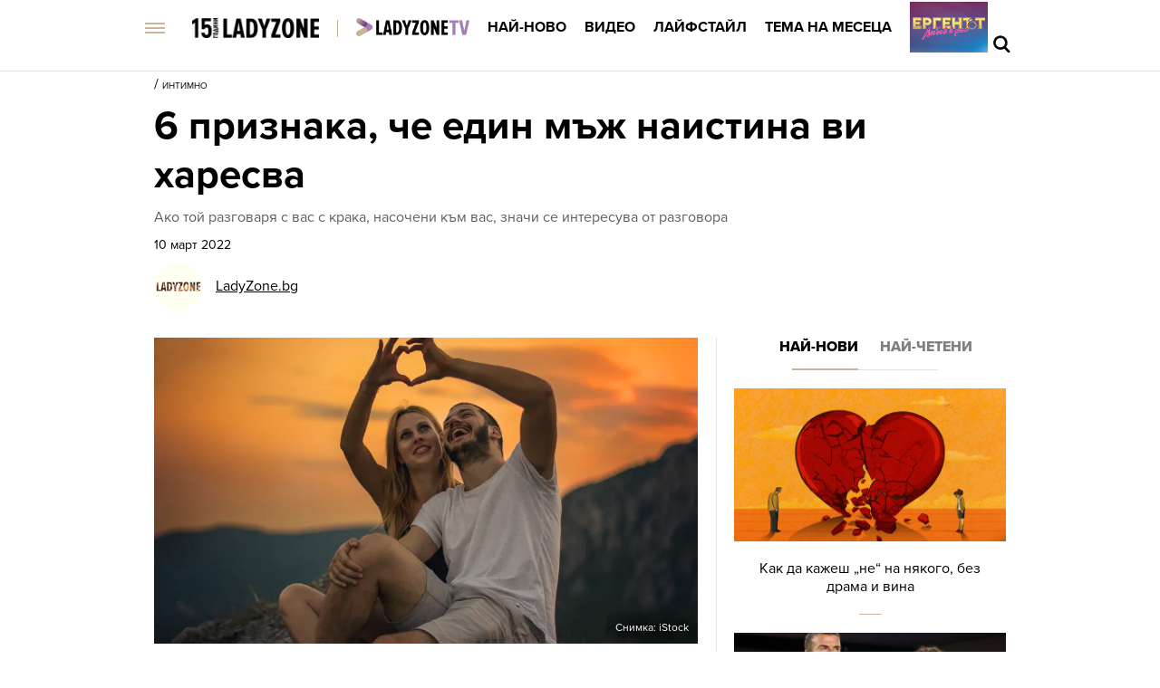

--- FILE ---
content_type: text/html; charset=UTF-8
request_url: https://ladyzone.bg/zdrave/intimno/6-priznaka-che-edin-mazh-naistina-vi-haresva.html
body_size: 29844
content:

<!DOCTYPE html>
<html lang="bg">
	<head>
		<title>6 признака, че един мъж наистина ви харесва - Ladyzone.bg</title>

		<meta http-equiv="X-UA-Compatible" content="IE=edge" />
		<meta http-equiv="Content-Type" content="text/html; charset=utf-8" />
		<meta name="viewport" content="width=device-width, initial-scale=1, maximum-scale=1" />
		<meta name="description" content="Ако той разговаря с вас с крака, насочени към вас, значи се интересува от разговора" />
        <meta name="keywords" content="семейство,партньор,знаци,двойка,сигнали" />
        
		<meta name="facebook-domain-verification" content="zauwdau1hlmucvvzfcw5f1t2lo357l" />
        <meta property="fb:admins" content="1005508021" />
		<meta property="fb:admins" content="572121122" />
		<meta property="fb:admins" content="682106501" />
		<meta property="fb:admins" content="100000061517994" />

		<link rel="dns-prefetch" href="https://cms.static.btv.bg/" />
		<link rel="dns-prefetch" href="https://img.cms.bweb.bg/" />
		<link rel="dns-prefetch" href="https://www.google-analytics.com">
		<link rel="dns-prefetch" href="https://www.googletagmanager.com">


		<link rel="canonical" href="https://ladyzone.bg/zdrave/intimno/6-priznaka-che-edin-mazh-naistina-vi-haresva.html">				
				<link rel="alternate" type="application/rss+xml" href="https://ladyzone.bg/lbin/v3/rss.php?section_id=37018" />
				
		<script type="application/ld+json">
			{
			  "@context": "https://schema.org",
			  "@type": "Organization",
			  "url": "https://ladyzone.bg",
			  "logo": "https://ladyzone.bghttps://cms.static.btv.bg/microsites/ladyzone/img/ladyzone-logo.svg"
			}
		</script>

				
		<script type="application/ld+json">
			{
				"@context": "https://schema.org",
					"@type": "WebSite",
					"url" : "https:\/\/ladyzone.bg",
					"potentialAction": {
						"@type": "SearchAction",
						"target": "https:\/\/ladyzone.bg\/search\/?q={search_term_string}&o=date",
						"query-input": "required name=search_term_string"
					}
			}
		</script>
		<!-- Google Tag Manager -->
		<script>(function(w,d,s,l,i){w[l]=w[l]||[];w[l].push({'gtm.start':
		new Date().getTime(),event:'gtm.js'});var f=d.getElementsByTagName(s)[0],
		j=d.createElement(s),dl=l!='dataLayer'?'&l='+l:'';j.async=true;j.src=
		'https://www.googletagmanager.com/gtm.js?id='+i+dl;f.parentNode.insertBefore(j,f);
		})(window,document,'script','dataLayer','GTM-5GQTM3D4');</script>
		<!-- End Google Tag Manager -->
		
					<meta property="og:site_name" content="Ladyzone.bg" />
			<meta property="og:type" content="article" />
			<meta property="og:title" content="6 признака, че един мъж наистина ви харесва" />
			<meta property="og:image" content="https://cdn.btv.bg/media/images/1200x630/Sep2016/2111183318.jpg" />
			<meta property="og:url" content="https://ladyzone.bg/zdrave/intimno/6-priznaka-che-edin-mazh-naistina-vi-haresva.html" />
			<meta property="og:description" content="Ако той разговаря с вас с крака, насочени към вас, значи се интересува от разговора" />
			<link rel="image_src" href="https://cdn.btv.bg/media/images/1200x630/Sep2016/2111183318.jpg" />
				
		<link rel="SHORTCUT ICON" type="image/x-icon" href="https://cms.static.btv.bg/microsites/ladyzone/img/favicon.ico"/>
		<link rel="preload" as="style" href="https://cms.static.btv.bg/microsites/ladyzone/css/main.css?v=2025.09.15.02" />

		<link rel="preload" as="font" href='https://use.typekit.net/af/d82519/00000000000000003b9b306a/27/l?primer=3a6076633bc77831ac9fb811601de898b4ca8cd1e0aff02d16b23a013090f4db&fvd=n8&v=3'>
		<link rel="preload" as="font" href='https://use.typekit.net/af/b683e3/00000000000000003b9b306c/27/l?primer=3a6076633bc77831ac9fb811601de898b4ca8cd1e0aff02d16b23a013090f4db&fvd=n9&v=3'>
		<link rel="preload" as="font" href='https://use.typekit.net/af/949f99/00000000000000003b9b3068/27/l?primer=3a6076633bc77831ac9fb811601de898b4ca8cd1e0aff02d16b23a013090f4db&fvd=n7&v=3'>
		<link rel="preload" as="font" href='https://use.typekit.net/af/705e94/00000000000000003b9b3062/27/l?primer=3a6076633bc77831ac9fb811601de898b4ca8cd1e0aff02d16b23a013090f4db&fvd=n4&v=3'>
	 
		<link rel="stylesheet" type="text/css" href="https://cms.static.btv.bg/microsites/ladyzone/css/main.css?v=2025.09.15.02" />
		
					<link rel="stylesheet" type="text/css" href="https://cms.static.btv.bg/microsites/ladyzone/css/article.css?v=2025.09.15.02" />
			<meta name="robots" content="index, follow, max-image-preview:large, max-snippet:-1, max-video-preview:-1" />
				
				
		<link rel="stylesheet" type="text/css" href="https://cms.static.btv.bg/microsites/btvnovinite/css/swiper-bundle.min.css" />
		 
		<script>
			var site_id = "370";
			var article_id = "2100757858";
			var section_id = "37018";
			var story_id = '';
			var gallery_id = '';
		</script>
		
		
		<!-- google analytics code -->
		<script>
			(function(i,s,o,g,r,a,m){i['GoogleAnalyticsObject']=r;i[r]=i[r]||function(){
			(i[r].q=i[r].q||[]).push(arguments)},i[r].l=1*new Date();a=s.createElement(o),
			m=s.getElementsByTagName(o)[0];a.async=1;a.src=g;m.parentNode.insertBefore(a,m)
			})(window,document,'script','//www.google-analytics.com/analytics.js','ga');
			ga('create', 'UA-19303926-1', 'auto');
			ga('require', 'linker');
			ga('linker:autoLink', ['ladyzone.bg']);
			ga('require', 'displayfeatures');
			ga('send', 'pageview');
		</script>
		

		<script>
			var dfp_site = 'ladyzone.bg';
			var dfp_website = 'ladyzone';
			var dfp_mobile = false;
			var dfp_tags = ["\u0441\u0435\u043c\u0435\u0439\u0441\u0442\u0432\u043e","\u043f\u0430\u0440\u0442\u043d\u044c\u043e\u0440","\u0437\u043d\u0430\u0446\u0438","\u0434\u0432\u043e\u0439\u043a\u0430","\u0441\u0438\u0433\u043d\u0430\u043b\u0438"];
			var dfp_status = {"medium_rectangle_300x250_first":true,"medium_rectangle_300x250_second":true,"megaboard":true,"megaboard_second":false,"megaboard_third":false,"wallpaper":true,"ibug":false,"carousel":true,"in_article_300x250_first":true,"in_article_300x250_second":true,"in_listing_native":false,"adform_exclusive_mobile_300x250_first":false,"adform_exclusive_mobile_300x250_second":false,"adform_exclusive_300x250_second":false,"video_border_top":false,"video_border_bottom":false,"video_overlay":false,"video_overlay_vertical":false,"top":true};
			var dfp_show_ads = 1;
			
			const regex=/Mobi|Android|webOS|iPhone|iPad|iPod|BlackBerry|IEMobile|Opera Mini/i;var mobile=regex.test(navigator.userAgent);if(mobile||window.innerWidth<640){var device_type='mobile'}else{var device_type='desktop'}
			
			var gtm_vod = false;

	var article_gtm_data = {
		articleTitle: '6 признака, че един мъж наистина ви харесва',
		articleTitleEn: '6 Signs A Guy Really Likes You',		pageCategory: 'news',
		articleId: '2100757858',
		pageType: 'article',
		articleType: 'article',
		articleAuthorId: '348',
		articleAuthor: '',
		articleDatePublished: '1646921340',
		articleTopics: 'семейство,партньор,знаци,двойка,сигнали', 
		sectionId: '37018',
		sectionName: 'Интимно',
		articleWordCount: '534',
		articleGallery: '0',
		deviceType: device_type,
		articleLoadMoreButton: true,
		loadMoreCounter: 1,		pagePlayerEnabled: 0,
	};	
	 		</script>
		
		<script data-ad-client="ca-pub-2230223935244955" async src="https://pagead2.googlesyndication.com/pagead/js/adsbygoogle.js"></script>
 	    <script async id="ebx" src="//applets.ebxcdn.com/ebx.js"></script>
				 <script src="https://publisher.caroda.io/videoPlayer/caroda.min.js?ctok=0239cd062264" crossorigin="anonymous" defer>
    		</script>
		
	</head>
	<body  itemscope="" itemtype="https://schema.org/WebPage">
 
	<!-- Google Tag Manager (noscript) -->
        <noscript><iframe src="https://www.googletagmanager.com/ns.html?id=GTM-5GQTM3D4" height="0" width="0" style="display:none;visibility:hidden"></iframe></noscript>
    <!-- End Google Tag Manager (noscript) -->
<div class="btv-mobileads-wrapper_wrap">
		<div class="btv-mobileads-wrapper_page">
				<div class="wrapper" id='content_router'>
												<div>
																<div>
																				<div>
												<div class="bweb-gpt bweb-gpt--top" style="width:1px;height:1px;"><div id="div-gpt-ad-top"></div></div>	


										</div>
																				<div>
												<link rel="stylesheet" type="text/css" href="https://cms.static.btv.bg/microsites/ladyzone/css/navigation.css?v=1.3" />
<header class="site-header clear">
	<nav class="main-nav">
		<div class="top-nav width-980">
			<span class="mobile-menu-icon js-toggle-menu">
				<span class="burger-icon"><span></span></span>
			</span>
			<a class="site-logo fl" href="/" title="Ladyzone.bg">
				<img alt="Ladyzone.bg" src="/static/bg/microsites/ladyzone/img/ladyzone-logo-15y.png" style="width: 140px;" /><span
					class="separator"></span></a>

			<ul class="site-nav fl">
				<li>
					<a href="/tv/"  title="Линк: Ladyzone.tv">
						<img src="/static/bg/microsites/ladyzone/img/ladyzoneTVlogo.png" class="section-img" alt="Ladyzone.tv" />
					</a>
				</li>
				<li>
					<a href="/novini/" title="Линк: Най-ново">Най-ново</a>
				</li>
				<li>
					<a href="/videa/" title="Линк: Видео">Видео</a>
				</li>
				<li>
					<a href="/laifstail/" title="Линк: Лайфстайл">Лайфстайл</a>
				</li>
				<li>
					<a href="/story/?story=473" title="Линк: Тема на месеца">Тема на месеца </a>
				</li>
				<li class="next-level">
					<a href="/ergenat/love-in-paradise/"><img alt="Ергенът: Любов в рая" src="https://web.static.btv.bg/ladyzone/button_86x56_new_3.jpg" /></a>
				</li>
			</ul>
			<div class="search-and-live fr">
				<div class="search-box">
					<span class="js-search-trigger"></span>
					<div class="search-slide">
						<div class="search-info">
							<div class="text">Въведете търсената дума и натиснете Enter</div>
							<span class="icon-close"></span>
						</div>
						<form action="/search/">
							<input name="q" type="text" placeholder="Търси..." autocomplete="off" />
							<input name="o" type="hidden" value="date" />
							<div class="field-submit"><input type="submit" value="Търси" /></div>
							<span class="icon-search"></span>
						</form>
						<div class="autocomplete-list"></div>
					</div>
				</div>
			</div>
		</div>
		<div class="mobile-nav-wrapper width-980 clear">
			<div class="search-box hide">
				<span class="js-search-trigger"></span>
				<div class="search-slide">
					<div class="search-info">
						<div class="text">Въведете търсената дума и натиснете Enter</div>
						<span class="icon-close"></span>
					</div>
					<form action="/search">
						<input name="q" type="text" placeholder="Търси..." />
						<input name="o" type="hidden" value="date" />
						<div class="field-submit"><input type="submit" value="Търси" /><span class="icon-search"></span></div>
					</form>
				</div>
			</div>
			<ul class="site-nav main-mobile fl">
				<li>
					<a href="/tv/" title="Линк: Ladyzone.tv">
						<img src="/static/bg/microsites/ladyzone/img/ladyzoneTVlogo.png" class="section-img" alt="Ladyzone.tv" />
					</a>
				</li>
				<li>
					<a href="/novini/" title="Линк: Най-ново">Най-ново</a>
				</li>
				<li>
					<a href="/videa/" title="Линк: Видео">Видео</a>
				</li>
				<li>
					<a href="/laifstail/" title="Линк: Лайфстайл">Лайфстайл</a>
				</li>
				<li>
					<a href="/story/?story=473" title="Линк: Тема на месеца">Тема на месеца</a>
				</li>

				<!-- <li>
						<a href="/malki-razgovori/">Малки разговори</a>
					</li> -->
			</ul>
							<ul class="site-nav fl">
					<li>
						<a href="https://svetatnazdraveto.bg/" target="_blank">
							<img width="230" height="28" class="filter-black" src="https://cms.static.btv.bg/microsites/btvnovinite/images/logos/SvetatNaZdraveto.svg" alt="Светът на здравето" />
						</a>
					</li>
					 
						<li class="has-sub-menu">
														<a href="/ergenat/love-in-paradise/" title="/ergenat/love-in-paradise/">Ергенът: Любов в рая</a>
														<div class="sub-menu">
								<div class="section-name">Ергенът: Любов в рая</div>
								<div class="article"><a href="/ergenat/love-in-paradise/viktorija-asenova-ot-ergenat-ljubov-v-raja-sreshta-ljubovta-v-turcija-video.html" title="Линк: Виктория Асенова от „Ергенът: Любов в рая“ среща любовта в Турция (ВИДЕО)" ><span class="image"><img class="lazy" alt="Виктория Асенова от „Ергенът: Любов в рая“ среща любовта в Турция (ВИДЕО)"
												data-src="https://cdn.btv.bg/media/images/300x300/Jan2026/2113733896.jpg" /></span><span class="title">Виктория Асенова от „Ергенът: Любов в рая“ среща любовта в Турция (ВИДЕО)</span></a>
								</div>
								<div class="article"><a href="/ergenat/love-in-paradise/petar-danov-ot-ergenat-ljubov-v-raja-pokaza-novata-si-prijatelka-snimki.html" title="Линк: Петър Данов от „Ергенът: Любов в рая“ показа новата си приятелка (СНИМКИ)"><span class="image"><img class="lazy" alt="Петър Данов от „Ергенът: Любов в рая“ показа новата си приятелка (СНИМКИ)" 
												data-src="https://cdn.btv.bg/media/images/300x300/Jan2026/2113726580.jpg" /></span><span class="title">Петър Данов от „Ергенът: Любов в рая“ показа новата си приятелка (СНИМКИ)</span></a>
								</div>
								<div class="article"><a href="/ergenat/love-in-paradise/sled-priznanieto-za-kiara-krasimir-nameri-mir-v-kolednite-praznici-koleda.html" title="Линк: След шокиращото признанието за Киара, Красимир намери мир в коледните празници (СНИМКИ)"><span class="image"><img class="lazy" alt="След шокиращото признанието за Киара, Красимир намери мир в коледните празници (СНИМКИ)" 
												data-src="https://cdn.btv.bg/media/images/300x300/Oct2025/2113675307.jpg" /></span><span class="title">След шокиращото признанието за Киара, Красимир намери мир в коледните празници (СНИМКИ)</span></a>
								</div>
							</div>
						</li>
					 
						<li class="has-sub-menu">
														<a href="/ergenat/sezon-2025/" title="/ergenat/sezon-2025/">Ергенът</a>
														<div class="sub-menu">
								<div class="section-name">Ергенът</div>
								<div class="article"><a href="/ergenat/sezon-2025/ergenat-viktor-rusinov-pokaza-brat-si-i-shashna-vsichki-kolko-mnogo-si-prilichat-snimki.html" title="Линк: Ергенът Виктор Русинов показа брат си и шашна всички колко много си приличат (СНИМКИ)" ><span class="image"><img class="lazy" alt="Ергенът Виктор Русинов показа брат си и шашна всички колко много си приличат (СНИМКИ)"
												data-src="https://cdn.btv.bg/media/images/300x300/Sep2025/2113643207.jpg" /></span><span class="title">Ергенът Виктор Русинов показа брат си и шашна всички колко много си приличат (СНИМКИ)</span></a>
								</div>
								<div class="article"><a href="/ergenat/sezon-2025/adriana-ot-ergenat-4-razkri-koj-e-novijat-mazh-v-zhivota-j-snimki.html" title="Линк:  Адриана от „Ергенът“ разкри кой е новият мъж в живота й (СНИМКИ)"><span class="image"><img class="lazy" alt=" Адриана от „Ергенът“ разкри кой е новият мъж в живота й (СНИМКИ)" 
												data-src="https://cdn.btv.bg/media/images/300x300/Sep2025/2113638685.jpg" /></span><span class="title"> Адриана от „Ергенът“ разкри кой е новият мъж в живота й (СНИМКИ)</span></a>
								</div>
								<div class="article"><a href="/ergenat/love-in-paradise/ergenat-ljubov-v-raja-kakvo-shte-e-razlichno-tozi-sezon-snimki.html" title="Линк: Ергенът: Любов в рая - какво ще е различно този сезон? (СНИМКИ)"><span class="image"><img class="lazy" alt="Ергенът: Любов в рая - какво ще е различно този сезон? (СНИМКИ)" 
												data-src="https://cdn.btv.bg/media/images/300x300/Aug2025/2113632428.jpg" /></span><span class="title">Ергенът: Любов в рая - какво ще е различно този сезон? (СНИМКИ)</span></a>
								</div>
							</div>
						</li>
					 
						<li class="has-sub-menu">
														<a href="/krasota/" title="/krasota/">Красота</a>
														<div class="sub-menu">
								<div class="section-name">Красота</div>
								<div class="article"><a href="/krasota/10-topli-i-uspokojavashti-parfjuma-za-ujuten-zimen-aromat.html" title="Линк: 5 топли и успокояващи парфюма - за уютен зимен аромат (СНИМКИ)" ><span class="image"><img class="lazy" alt="5 топли и успокояващи парфюма - за уютен зимен аромат (СНИМКИ)"
												data-src="https://cdn.btv.bg/media/images/300x300/Jan2026/2113733739.jpg" /></span><span class="title">5 топли и успокояващи парфюма - за уютен зимен аромат (СНИМКИ)</span></a>
								</div>
								<div class="article"><a href="/krasota/how-to/zimna-maska-s-mandarini-perfektna-za-kosata-i-kozhata-pri-niskite-temepraturi.html" title="Линк: Зимна маска с мандарини – перфектна за косата и кожата при ниските температури"><span class="image"><img class="lazy" alt="Зимна маска с мандарини – перфектна за косата и кожата при ниските температури" 
												data-src="https://cdn.btv.bg/media/images/300x300/Jan2026/2113733645.jpg" /></span><span class="title">Зимна маска с мандарини – перфектна за косата и кожата при ниските температури</span></a>
								</div>
								<div class="article"><a href="/krasota/how-to/vsichki-izpolzvame-korektora-pogreshno-trikat-kojto-naistina-prikriva-tamnite-kragove-i-umorenija-vid.html" title="Линк: Всички използваме коректорa погрешно - трикът, който наистина прикрива тъмните кръгове"><span class="image"><img class="lazy" alt="Всички използваме коректорa погрешно - трикът, който наистина прикрива тъмните кръгове" 
												data-src="https://cdn.btv.bg/media/images/300x300/Jan2026/2113732594.jpg" /></span><span class="title">Всички използваме коректорa погрешно - трикът, който наистина прикрива тъмните кръгове</span></a>
								</div>
							</div>
						</li>
					 
						<li class="has-sub-menu">
														<a href="/astro/" title="/astro/">Астро</a>
														<div class="sub-menu">
								<div class="section-name">Астро</div>
								<div class="article"><a href="/astro/mesechen-horoskop/finansov-horoskop-za-fevruari-2026-g-parichni-potoci-razhodi-ili-stabilnost.html" title="Линк: Финансов хороскоп за февруари 2026 г. – парични потоци, разходи или стабилност" ><span class="image"><img class="lazy" alt="Финансов хороскоп за февруари 2026 г. – парични потоци, разходи или стабилност"
												data-src="https://cdn.btv.bg/media/images/300x300/Jan2026/2113735658.jpg" /></span><span class="title">Финансов хороскоп за февруари 2026 г. – парични потоци, разходи или стабилност</span></a>
								</div>
								<div class="article"><a href="/astro/mars-vav-vodolej-otkljuchva-buntarja-v-teb-eto-kakvo-savetvat-astrolozi.html" title="Линк: Марс във Водолей отключва бунтаря в теб! Ето какво разкриват астролози (СНИМКИ)"><span class="image"><img class="lazy" alt="Марс във Водолей отключва бунтаря в теб! Ето какво разкриват астролози (СНИМКИ)" 
												data-src="https://cdn.btv.bg/media/images/300x300/Jan2026/2113735339.jpg" /></span><span class="title">Марс във Водолей отключва бунтаря в теб! Ето какво разкриват астролози (СНИМКИ)</span></a>
								</div>
								<div class="article"><a href="/astro/kak-da-izchislim-chisloto-na-zhivota-si-i-kakvo-razkriva-to-za-2026g.html" title="Линк: Как да изчислим числото на живота си и какво разкрива то за 2026г. "><span class="image"><img class="lazy" alt="Как да изчислим числото на живота си и какво разкрива то за 2026г. " 
												data-src="https://cdn.btv.bg/media/images/300x300/Jan2026/2113733709.jpg" /></span><span class="title">Как да изчислим числото на живота си и какво разкрива то за 2026г. </span></a>
								</div>
							</div>
						</li>
					 
						<li class="has-sub-menu">
														<a href="/zdrave/" title="/zdrave/">Здраве</a>
														<div class="sub-menu">
								<div class="section-name">Здраве</div>
								<div class="article"><a href="/malki-razgovori/cifrova-psihologija-kak-datata-na-razhdane-opredelja-kod-na-uspeha-i-razchita-toksichnite-vrazki-video.html" title="Линк: Цифрова психология: Как датата на раждане определя мързела и разчита токсичните връзки (ВИДЕО)" ><span class="image"><img class="lazy" alt="Цифрова психология: Как датата на раждане определя мързела и разчита токсичните връзки (ВИДЕО)"
												data-src="https://cdn.btv.bg/media/images/300x300/Jan2026/2113734949.jpg" /></span><span class="title">Цифрова психология: Как датата на раждане определя мързела и разчита токсичните връзки (ВИДЕО)</span></a>
								</div>
								<div class="article"><a href="/laifstail/kakva-e-tajnata-na-viktorija-bekam-za-plosak-korem-na-51-godini-snimki.html" title="Линк: Каква е тайната на Виктория Бекъм за плосък корем на 51 години? (СНИМКИ)"><span class="image"><img class="lazy" alt="Каква е тайната на Виктория Бекъм за плосък корем на 51 години? (СНИМКИ)" 
												data-src="https://cdn.btv.bg/media/images/300x300/Jan2026/2113734535.jpg" /></span><span class="title">Каква е тайната на Виктория Бекъм за плосък корем на 51 години? (СНИМКИ)</span></a>
								</div>
								<div class="article"><a href="/laifstail/lica/kak-se-zhivee-do-99-legendarnijat-mel-bruks-razkriva-tajnata-si-snimki.html" title="Линк: Как се живее до 99: Легендарният Мел Брукс разкрива тайната си (СНИМКИ)"><span class="image"><img class="lazy" alt="Как се живее до 99: Легендарният Мел Брукс разкрива тайната си (СНИМКИ)" 
												data-src="https://cdn.btv.bg/media/images/300x300/Jan2026/2113734546.jpg" /></span><span class="title">Как се живее до 99: Легендарният Мел Брукс разкрива тайната си (СНИМКИ)</span></a>
								</div>
							</div>
						</li>
					 
						<li class="has-sub-menu">
														<a href="/moda/" title="/moda/">Мода</a>
														<div class="sub-menu">
								<div class="section-name">Мода</div>
								<div class="article"><a href="/moda/dress-code/lena-borislavova.html" title="Линк: Лена Бориславова каза край! Рокли, дълга коса и на кого от Холивуд прилича (СНИМКИ)" ><span class="image"><img class="lazy" alt="Лена Бориславова каза край! Рокли, дълга коса и на кого от Холивуд прилича (СНИМКИ)"
												data-src="https://cdn.btv.bg/media/images/300x300/Aug2022/2112820593.jpg" /></span><span class="title">Лена Бориславова каза край! Рокли, дълга коса и на кого от Холивуд прилича (СНИМКИ)</span></a>
								</div>
								<div class="article"><a href="/laifstail/lica/120-godini-kristian-dior-vav-vsjako-sarce-se-krie-mechta-vav-vsjaka-zhena-se-krie-princesa-snimki.html" title="Линк: Кристиан Диор ~ Във всяко сърце се крие мечта. Във всяка жена се крие принцеса (СНИМКИ)"><span class="image"><img class="lazy" alt="Кристиан Диор ~ Във всяко сърце се крие мечта. Във всяка жена се крие принцеса (СНИМКИ)" 
												data-src="https://cdn.btv.bg/media/images/300x300/Jan2025/2113484699.jpg" /></span><span class="title">Кристиан Диор ~ Във всяко сърце се крие мечта. Във всяка жена се крие принцеса (СНИМКИ)</span></a>
								</div>
								<div class="article"><a href="/laifstail/modnijat-svjat-skarbi-za-valentino-reakciite-donatela-versache-klaudija-shifar-karla-bruni-i-oshte-zvezdi.html" title="Линк: Модният свят скърби за Валентино: Реакциите на Донатела Версаче, Клаудия Шифър и още звезди"><span class="image"><img class="lazy" alt="Модният свят скърби за Валентино: Реакциите на Донатела Версаче, Клаудия Шифър и още звезди" 
												data-src="https://cdn.btv.bg/media/images/300x300/Jan2026/2113733214.jpg" /></span><span class="title">Модният свят скърби за Валентино: Реакциите на Донатела Версаче, Клаудия Шифър и още звезди</span></a>
								</div>
							</div>
						</li>
					 
						<li class="has-sub-menu">
														<a href="/intimno/" title="/intimno/">Интимно</a>
														<div class="sub-menu">
								<div class="section-name">Интимно</div>
								<div class="article"><a href="/intimno/sindroma-na-razbitoto-sarce-koga-e-istinski-i-kak-da-se-izlekuvame.html" title="Линк: Как да кажеш „не“ на някого, без драма и вина" ><span class="image"><img class="lazy" alt="Как да кажеш „не“ на някого, без драма и вина"
												data-src="https://cdn.btv.bg/media/images/300x300/Jan2026/2113736218.jpg" /></span><span class="title">Как да кажеш „не“ на някого, без драма и вина</span></a>
								</div>
								<div class="article"><a href="/intimno/koja-e-pozata-kojato-zhenite-obozhavat-a-mazhete-mrazjat.html" title="Линк: Коя е позата, която жените обожават, а мъжете мразят? "><span class="image"><img class="lazy" alt="Коя е позата, която жените обожават, а мъжете мразят? " 
												data-src="https://cdn.btv.bg/media/images/300x300/Jan2025/2113477371.jpg" /></span><span class="title">Коя е позата, която жените обожават, а мъжете мразят? </span></a>
								</div>
								<div class="article"><a href="/intimno/seksualnija-vi-zhivot-e-susha-i-vie-ne-znaete-kakvo-da-napravite-eto-kak-da-varnete-strastta.html" title="Линк: Сексуалния ви живот е &quot;суша&quot; и вие не знаете какво да направите? Ето как да върнете страстта"><span class="image"><img class="lazy" alt="Сексуалния ви живот е &quot;суша&quot; и вие не знаете какво да направите? Ето как да върнете страстта" 
												data-src="https://cdn.btv.bg/media/images/300x300/Jan2026/2113734014.jpg" /></span><span class="title">Сексуалния ви живот е "суша" и вие не знаете какво да направите? Ето как да върнете страстта</span></a>
								</div>
							</div>
						</li>
					 
						<li class="has-sub-menu">
														<a href="/za-doma/" title="/za-doma/">Дом и семейство</a>
														<div class="sub-menu">
								<div class="section-name">Дом и семейство</div>
								<div class="article"><a href="/za-doma/semeistvo/koj-praznuva-imen-den-dnes-25-januari.html" title="Линк: Имен ден на 25 януари" ><span class="image"><img class="lazy" alt="Имен ден на 25 януари"
												data-src="https://cdn.btv.bg/media/images/300x300/Jan2024/2113224829.jpg" /></span><span class="title">Имен ден на 25 януари</span></a>
								</div>
								<div class="article"><a href="/za-doma/interior/zamisljali-li-sme-se-zashto-vratite-na-obshtestvenite-toaletni-ne-stigat-do-poda.html" title="Линк: Замисляли ли сме се защо вратите на обществените тоалетни не стигат до пода"><span class="image"><img class="lazy" alt="Замисляли ли сме се защо вратите на обществените тоалетни не стигат до пода" 
												data-src="https://cdn.btv.bg/media/images/300x300/Jan2026/2113735810.jpg" /></span><span class="title">Замисляли ли сме се защо вратите на обществените тоалетни не стигат до пода</span></a>
								</div>
								<div class="article"><a href="/za-doma/kolko-chesto-i-kak-da-pochistim-matraka-s-njakolko-lesni-stapki.html" title="Линк: Колко често и как да почистим матрака – с няколко лесни стъпки"><span class="image"><img class="lazy" alt="Колко често и как да почистим матрака – с няколко лесни стъпки" 
												data-src="https://cdn.btv.bg/media/images/300x300/Jan2026/2113735541.jpg" /></span><span class="title">Колко често и как да почистим матрака – с няколко лесни стъпки</span></a>
								</div>
							</div>
						</li>
					 
						<li class="has-sub-menu">
														<a href="/recepti/" title="/recepti/">Рецепти</a>
														<div class="sub-menu">
								<div class="section-name">Рецепти</div>
								<div class="article"><a href="/recepti/japonski-chijzkejk-prevze-tiktok-no-balgarite-go-narekoha-prosto-mljako-s-biskviti-video.html" title="Линк: &quot;Японски чийзкейк&quot; превзе TikTok, но българите го нарекоха просто &quot;мляко с бисквити&quot; (ВИДЕО)" ><span class="image"><img class="lazy" alt="&quot;Японски чийзкейк&quot; превзе TikTok, но българите го нарекоха просто &quot;мляко с бисквити&quot; (ВИДЕО)"
												data-src="https://cdn.btv.bg/media/images/300x300/Jan2026/2113733918.jpg" /></span><span class="title">"Японски чийзкейк" превзе TikTok, но българите го нарекоха просто "мляко с бисквити" (ВИДЕО)</span></a>
								</div>
								<div class="article"><a href="/recepti/idei/lesna-recepta-za-obarnat-sladkish-s-grejpfrut-v-sezona-na-citrusite-snimki.html" title="Линк: Лесна рецепта за обърнат сладкиш с грейпфрут: В сезона на цитрусите (СНИМКИ) "><span class="image"><img class="lazy" alt="Лесна рецепта за обърнат сладкиш с грейпфрут: В сезона на цитрусите (СНИМКИ) " 
												data-src="https://cdn.btv.bg/media/images/300x300/Jan2026/2113729004.jpg" /></span><span class="title">Лесна рецепта за обърнат сладкиш с грейпфрут: В сезона на цитрусите (СНИМКИ) </span></a>
								</div>
								<div class="article"><a href="/zdrave/dieti/superhrana-za-zhenite-zashto-sladkite-kartofi-sa-tajnoto-orazhie-za-perfektna-kozha-i-tjalo.html" title="Линк: Суперхрана за жените: Защо сладките картофи са тайното оръжие за перфектна кожа и тяло"><span class="image"><img class="lazy" alt="Суперхрана за жените: Защо сладките картофи са тайното оръжие за перфектна кожа и тяло" 
												data-src="https://cdn.btv.bg/media/images/300x300/Jan2026/2113728142.jpg" /></span><span class="title">Суперхрана за жените: Защо сладките картофи са тайното оръжие за перфектна кожа и тяло</span></a>
								</div>
							</div>
						</li>
					 
						<li class="has-sub-menu">
														<a href="/testove/" title="/testove/">Тестове</a>
														<div class="sub-menu">
								<div class="section-name">Тестове</div>
								<div class="article"><a href="/testove/test-otkrijte-pojasa-s-magarence-za-20-sekundi.html" title="Линк: ТЕСТ: Открийте пояса с магаренце за 20 секунди" ><span class="image"><img class="lazy" alt="ТЕСТ: Открийте пояса с магаренце за 20 секунди"
												data-src="https://cdn.btv.bg/media/images/300x300/Aug2020/2112243169.jpg" /></span><span class="title">ТЕСТ: Открийте пояса с магаренце за 20 секунди</span></a>
								</div>
								<div class="article"><a href="/testove/test-otkrijte-chajkata-v-risunkata-za-30-sekundi.html" title="Линк: ТЕСТ: Открийте чайката в рисунката за 30 секунди"><span class="image"><img class="lazy" alt="ТЕСТ: Открийте чайката в рисунката за 30 секунди" 
												data-src="https://cdn.btv.bg/media/images/300x300/Aug2020/2112230536.jpg" /></span><span class="title">ТЕСТ: Открийте чайката в рисунката за 30 секунди</span></a>
								</div>
								<div class="article"><a href="/testove/test-otkrijte-sladoleda-v-risunkata-za-12-sekundi.html" title="Линк: ТЕСТ: Открийте сладоледа в рисунката за 12 секунди"><span class="image"><img class="lazy" alt="ТЕСТ: Открийте сладоледа в рисунката за 12 секунди" 
												data-src="https://cdn.btv.bg/media/images/300x300/Jul2020/2112219820.jpg" /></span><span class="title">ТЕСТ: Открийте сладоледа в рисунката за 12 секунди</span></a>
								</div>
							</div>
						</li>
					 
						<li class="has-sub-menu">
														<a href="/ladyzone-inside/" title="/ladyzone-inside/">Блог</a>
														<div class="sub-menu">
								<div class="section-name">Блог</div>
								<div class="article"><a href="/moda/valentino-maestroto-na-stihijnoto-cherveno-kakva-e-istorijata-zad-emblematichnija-cvjat-galerija.html" title="Линк: Валентино - маестрото на стихийното червено: Историята зад емблематичния цвят (ГАЛЕРИЯ)" ><span class="image"><img class="lazy" alt="Валентино - маестрото на стихийното червено: Историята зад емблематичния цвят (ГАЛЕРИЯ)"
												data-src="https://cdn.btv.bg/media/images/300x300/Jan2026/2113732919.jpg" /></span><span class="title">Валентино - маестрото на стихийното червено: Историята зад емблематичния цвят (ГАЛЕРИЯ)</span></a>
								</div>
								<div class="article"><a href="/laifstail/sramno-li-e-da-si-imash-gadzhe-v-dneshno-vreme.html" title="Линк: Срамно ли е да си имаш гадже в днешно време? "><span class="image"><img class="lazy" alt="Срамно ли е да си имаш гадже в днешно време? " 
												data-src="https://cdn.btv.bg/media/images/300x300/Jan2026/2113731474.jpg" /></span><span class="title">Срамно ли е да си имаш гадже в днешно време? </span></a>
								</div>
								<div class="article"><a href="/laifstail/artbox/tumblr-se-zavrashta-kubinki-cvetna-kosa-i-arctic-monkeys-v-slushalkite.html" title="Линк: Tumblr се завръща! Кубинки, цветна коса и Arctic Monkeys в слушалките"><span class="image"><img class="lazy" alt="Tumblr се завръща! Кубинки, цветна коса и Arctic Monkeys в слушалките" 
												data-src="https://cdn.btv.bg/media/images/300x300/Dec2025/2113721408.jpg" /></span><span class="title">Tumblr се завръща! Кубинки, цветна коса и Arctic Monkeys в слушалките</span></a>
								</div>
							</div>
						</li>
					 
						<li class="has-sub-menu">
														<a href="/galerii/" title="/galerii/">Галерии</a>
														<div class="sub-menu">
								<div class="section-name">Галерии</div>
								<div class="article"><a href="/galerii/naj-pametnite-migove-ot-snimki-ot-shoubiznesa-na-2025-g-snimki.html" title="Линк: Най-паметните снимки от шоубизнеса на 2025 г. (ОБЗОР)" ><span class="image"><img class="lazy" alt="Най-паметните снимки от шоубизнеса на 2025 г. (ОБЗОР)"
												data-src="https://cdn.btv.bg/media/images/300x300/Dec2025/2113704970.jpg" /></span><span class="title">Най-паметните снимки от шоубизнеса на 2025 г. (ОБЗОР)</span></a>
								</div>
								<div class="article"><a href="/laifstail/lica/mazhete-v-zhivota-na-bridzhit-bardo-samoubijstvo-ot-ljubov-i-edin-milioner-s-rozi.html" title="Линк: Мъжете в живота на Брижит Бардо - самоубийство от любов и един милионер с рози"><span class="image"><img class="lazy" alt="Мъжете в живота на Брижит Бардо - самоубийство от любов и един милионер с рози" 
												data-src="https://cdn.btv.bg/media/images/300x300/Oct2025/2113669775.jpg" /></span><span class="title">Мъжете в живота на Брижит Бардо - самоубийство от любов и един милионер с рози</span></a>
								</div>
								<div class="article"><a href="/galerii/krasivata-esen-na-vitosha-mistika-snimki.html" title="Линк: Красивата есен на Витоша. Мистика! (СНИМКИ)"><span class="image"><img class="lazy" alt="Красивата есен на Витоша. Мистика! (СНИМКИ)" 
												data-src="https://cdn.btv.bg/media/images/300x300/Nov2019/2112021462.jpg" /></span><span class="title">Красивата есен на Витоша. Мистика! (СНИМКИ)</span></a>
								</div>
							</div>
						</li>
					 
						<li class="has-sub-menu">
														<a href="/sudurjanie-ot-partnyori/" title="/sudurjanie-ot-partnyori/">Съдържание от партньори</a>
														<div class="sub-menu">
								<div class="section-name">Съдържание от партньори</div>
								<div class="article"><a href="/sudurjanie-ot-partnyori/zashto-hidrogel-maskite-po-korejska-tehologija-se-prevarnaha-v-svetoven-hit.html" title="Линк: Защо хидрогел маските по корейска техология се превърнаха в световен хит?" ><span class="image"><img class="lazy" alt="Защо хидрогел маските по корейска техология се превърнаха в световен хит?"
												data-src="https://cdn.btv.bg/media/images/300x300/Jan2026/2113734449.jpg" /></span><span class="title">Защо хидрогел маските по корейска техология се превърнаха в световен хит?</span></a>
								</div>
								<div class="article"><a href="/sudurjanie-ot-partnyori/kak-da-namalim-razhodite-si-chrez-po-umno-pazaruvane.html" title="Линк: Как да намалим разходите си чрез по-умно пазаруване"><span class="image"><img class="lazy" alt="Как да намалим разходите си чрез по-умно пазаруване" 
												data-src="https://cdn.btv.bg/media/images/300x300/Aug2022/2112828213.jpg" /></span><span class="title">Как да намалим разходите си чрез по-умно пазаруване</span></a>
								</div>
								<div class="article"><a href="/sudurjanie-ot-partnyori/nova-motivacija-nova-oferta-i-mnogo-novi-audioknigi-prez-januari.html" title="Линк: Нова мотивация, нова оферта и много нови аудиокниги през януари"><span class="image"><img class="lazy" alt="Нова мотивация, нова оферта и много нови аудиокниги през януари" 
												data-src="https://cdn.btv.bg/media/images/300x300/Jan2026/2113732323.jpg" /></span><span class="title">Нова мотивация, нова оферта и много нови аудиокниги през януари</span></a>
								</div>
							</div>
						</li>
									</ul>
						<div class="social-links fl">
				<a href="https://www.facebook.com/ladyzone.bg/" target="_blank" title="facebook"><i class="icon-facebook"></i></a>
				<a href="https://www.instagram.com/ladyzone.bg/" target="_blank"  title="instagram"><i class="icon-instagram"></i></a>
				<a href="/cdn-cgi/l/email-protection#660a07021f1c09080326041210480401" target="_blank" style="margin: 0 30px 0 0;"><i class="icon-mail"></i></a>
				<a href="https://open.spotify.com/show/1HDlVj0hLZUowCFVH1oqn7" target="_blank"  title="spotify">
					<svg id='svg_spotify' fill="#000000" xmlns="http://www.w3.org/2000/svg" viewBox="0 0 32 32" width="40px"
						height="40px">
						<path
							d="M 16 4 C 9.371094 4 4 9.371094 4 16 C 4 22.628906 9.371094 28 16 28 C 22.628906 28 28 22.628906 28 16 C 28 9.371094 22.628906 4 16 4 Z M 16 6 C 21.554688 6 26 10.445313 26 16 C 26 21.554688 21.554688 26 16 26 C 10.445313 26 6 21.554688 6 16 C 6 10.445313 10.445313 6 16 6 Z M 14.40625 10.75 C 12.460938 10.75 10.765625 10.929688 9.15625 11.4375 C 8.730469 11.523438 8.375 11.84375 8.375 12.4375 C 8.375 13.03125 8.8125 13.554688 9.40625 13.46875 C 9.660156 13.46875 9.832031 13.375 10 13.375 C 11.355469 13.035156 12.882813 12.875 14.40625 12.875 C 17.367188 12.875 20.40625 13.535156 22.4375 14.71875 C 22.691406 14.804688 22.777344 14.90625 23.03125 14.90625 C 23.625 14.90625 24.039063 14.46875 24.125 13.875 C 24.125 13.367188 23.871094 13.042969 23.53125 12.875 C 20.992188 11.4375 17.621094 10.75 14.40625 10.75 Z M 14.125 14.46875 C 12.347656 14.46875 11.082031 14.722656 9.8125 15.0625 C 9.390625 15.230469 9.15625 15.492188 9.15625 16 C 9.15625 16.421875 9.492188 16.84375 10 16.84375 C 10.171875 16.84375 10.246094 16.835938 10.5 16.75 C 11.429688 16.496094 12.707031 16.34375 14.0625 16.34375 C 16.855469 16.34375 19.285156 17.023438 21.0625 18.125 C 21.230469 18.210938 21.402344 18.28125 21.65625 18.28125 C 22.164063 18.28125 22.5 17.851563 22.5 17.34375 C 22.5 17.003906 22.339844 16.667969 22 16.5 C 19.800781 15.144531 17.003906 14.46875 14.125 14.46875 Z M 14.40625 18.125 C 12.96875 18.125 11.605469 18.285156 10.25 18.625 C 9.910156 18.710938 9.65625 18.953125 9.65625 19.375 C 9.65625 19.714844 9.921875 20.0625 10.34375 20.0625 C 10.429688 20.0625 10.675781 19.96875 10.84375 19.96875 C 11.945313 19.714844 13.128906 19.5625 14.3125 19.5625 C 16.425781 19.5625 18.359375 20.070313 19.96875 21 C 20.140625 21.085938 20.332031 21.15625 20.5 21.15625 C 20.839844 21.15625 21.164063 20.902344 21.25 20.5625 C 21.25 20.136719 21.066406 19.980469 20.8125 19.8125 C 18.949219 18.710938 16.773438 18.125 14.40625 18.125 Z" />
					</svg>
				</a>
			</div>
		</div>
	</nav>
</header>



<style> 
	.next-level {
		width: 86px;
		display:inline-block;
	}
	.next-level img {
		margin-top: -18px;
		position: fixed;
		width: 86px;
	}
	.next-level-mobile {
		display: none;
		margin: 0 auto;
		width: 100%;
		max-width: 100%;
		text-align: center;
		padding: 12px;
	}
	.next-level-mobile img {
		display: inline-block;
		max-width:100%;
	}
	@media only screen and (max-width: 980px) {
		.next-level-mobile {
			display: block;
		}
	}
</style>
	<script data-cfasync="false" src="/cdn-cgi/scripts/5c5dd728/cloudflare-static/email-decode.min.js"></script><script>
		document.addEventListener("DOMContentLoaded", function() { 
			var last_scroll_position = 0;

				if (/iPhone|iPad|iPod/i.test(navigator.userAgent)) {
					document.documentElement.classList.add('device-ios');
				} else if (/android/i.test(navigator.userAgent)) {
					document.documentElement.classList.add('device-android');
				}


				//Mobile menu
				document.querySelector(".js-toggle-menu").addEventListener('click', function(event) {
					if (document.documentElement.classList.contains('nav-open')) {
						document.documentElement.classList.remove('nav-open');
					} else {
						document.documentElement.classList.add('nav-open');
					}
				});

				document.querySelector('.site-header .top-nav .search-box .js-search-trigger').addEventListener('click', function(event) {
					event.preventDefault();
					document.documentElement.classList.toggle('search-open'); 
					document.querySelector('.site-header .top-nav .search-box form input[type=text]').value = ''; 
					document.querySelector('.site-header .top-nav .search-box .autocomplete-list').innerHTML = ''; 
					const searchInput = document.querySelector('.site-header .top-nav .search-box form input[type=text]');
					if (document.documentElement.classList.contains('search-open')) {
						searchInput.focus();
						searchInput.select();
					} else {
						searchInput.blur();
					}
				});
 
				document.querySelector('.site-header .top-nav .search-box .icon-close').addEventListener('click', function(event) {
					event.preventDefault();
					document.querySelector('.site-header .top-nav .search-box .js-search-trigger').click();
				});


				var key_press_timer = null,
					search_length = 0;
				document.querySelector('.site-header .top-nav .search-box form input[type=text]').addEventListener('keypress', function(event) {
					if (event.keyCode === 13) {
						if (this.value.length) {
							return true;
						}
						event.preventDefault();
					}
				});

				// let search_length = 0;
				// let key_press_timer;

				document.querySelector('.site-header .top-nav .search-box form input[type=text]').addEventListener('keyup', function(event) {
					const text = this.value.trim();
					const wrapper = document.querySelector('.site-header .top-nav .search-box .autocomplete-list');

					if (text.length === search_length) return;

					search_length = text.length;
					clearInterval(key_press_timer);

					if (text.length > 2) {
						key_press_timer = setTimeout(function() {
							fetch('/lbin/v3/search.php?q=' + encodeURIComponent(text))
								.then(response => response.json())
								.then(data => {
									wrapper.innerHTML = '';
									const countDiv = document.createElement('div');
									countDiv.className = 'count';
									wrapper.appendChild(countDiv);
									const listWrapperDiv = document.createElement('div');
									listWrapperDiv.className = 'list-wrapper';
									listWrapperDiv.innerHTML = '<div class="list"></div>';
									wrapper.appendChild(listWrapperDiv);

									if (!data || data.count < 1) {
										countDiv.textContent = 'Няма намерени резултати';
									} else {
										countDiv.innerHTML = 'Намерени <span>' + data.count + ' статии</span>';

										let count = 0;

										data.items.forEach(function(v) {
											count++;
											const itemDiv = document.createElement('div');
											itemDiv.className = 'item';
											itemDiv.style.transitionDelay = (count / 10) + 's';
											itemDiv.innerHTML = `
												<a href="${v.url}"></a>
												<img src="${v.cover.src}" />
												<div class="title">${v.title}</div>
											`;
											listWrapperDiv.querySelector('.list').appendChild(itemDiv);
										});

										if (data.count > count) {
											const moreResultsDiv = document.createElement('div');
											moreResultsDiv.className = 'search-results-show';
											moreResultsDiv.innerHTML = `
												<a class="" href="/search/?q=${encodeURIComponent(text)}&o=date">още резултати</a>
												<div id="arrowAnim">
													<div class="arrowSliding"><div class="arrow"></div></div>
													<div class="arrowSliding delay1"><div class="arrow"></div></div>
													<div class="arrowSliding delay2"><div class="arrow"></div></div>
													<div class="arrowSliding delay3"><div class="arrow"></div></div>
												</div>
											`;
											listWrapperDiv.appendChild(moreResultsDiv);
										}

										listWrapperDiv.style.display = 'block';
										const items = listWrapperDiv.querySelectorAll('.item');
										items.forEach(item => {
											item.style.opacity = 1;
										});
									}
								})
								.catch(() => {
									wrapper.innerHTML = '';
									const countDiv = document.createElement('div');
									countDiv.className = 'count';
									countDiv.textContent = 'Няма намерени резултати';
									wrapper.appendChild(countDiv);
								});
						}, 500);
					}
				});
 
		});
	</script>

										</div>
																				<div>
												
<!-- carousel --> 
<div class="bweb-gpt bweb-gpt--carousel" style="width:1px;height:1px;"><div id="div-gpt-ad-carousel"></div></div>


										</div>
																				<div>
												
<!-- wallpaper -->
<div class="bweb-gpt bweb-gpt--wallpaper" style="width:1px;height:1px;"><div id="div-gpt-ad-wallpaper"></div></div> 


										</div>
																				<div>
												
<!-- ibug -->  
<div class="bweb-gpt bweb-gpt--ibug" style="width:1px;height:1px;"><div id="div-gpt-ad-ibug"></div></div>


										</div>
																				<div>
												
<!-- megaboard -->  
<div class="bweb-gpt bweb-gpt--megaboard"><div id="div-gpt-ad-megaboard"></div></div>
 

										</div>
																		</div>
														</div>
												<div class="article width-980 clear">
																<div class="clear">
																				<div>
												 <script type="application/ld+json">
{
	"@context": "http://schema.org",
	"@type": "NewsArticle",
	"mainEntityOfPage": "https://ladyzone.bg/zdrave/intimno/6-priznaka-che-edin-mazh-naistina-vi-haresva.html",
	"headline": "6 признака, че един мъж наистина ви харесва",
		"publisher": {
		"@context": "http://schema.org",
		"@type": "NewsMediaOrganization",
		"name": "bTV Media Group",
		"logo": {
			"@type": "ImageObject",
			"name": "bTV Logo",
			"url": "https://web.static.btv.bg/bmg.png"
		},
		"address": {
			"@type": "PostalAddress",
			"addressLocality": "Sofia",
			"postalCode": "1463",
			"streetAddress": "Ndk, Bulgaria Blvd, 1463 Sofia"
		  },
		"email": "news@btv.bg",
		"telephone": "+35929176830"
	},
	"author": {
		"@context": "http://schema.org",
				"@type": "Person",
							"name": "LadyZone.bg",
						"image": "https://cdn.btv.bg/media/images/200x200/Dec2024/2113465785.jpg",
									"url": "https://ladyzone.bg/author/ladyzone-bg"
						},
	"image":{
		"@type": "ImageObject",
		"url": "https://cdn.btv.bg/media/images/1200x/Sep2016/2111183318.jpg"
	},
	"datePublished": "2022-03-10T16:09:00+02:00",
	"dateModified": "2022-03-10T16:57:56+02:00",
	"description": "Ако той разговаря с вас с крака, насочени към вас, значи се интересува от разговора",
	"articleBody": "Понякога се чудим дали човекът до нас наистина ни харесва, или всичко е само в нашето въображение. Има сигнали на тялото обаче, които са красноречиви. Трябва само да сме малко по-внимателни, за да ги уловим.&amp;nbsp;1. Езикът на тялото муПозата на мъжа, който седи с разтворени крака, може да е дразнеща в градския транспорт, но когато той прави това, докато говори на жена, това е добър знак. Този невербален сигнал показва, че&amp;nbsp;мъжът се интересува от вас: той е отворен към вас.Активният език на тялото също показва, че мъжът се опитва да ви впечатли. Ако движенията на ръцете му изглеждат&amp;nbsp;прекалено активни,&amp;nbsp;той явно подсъзнателно иска да привлече вниманието ви. С жестове той&amp;nbsp; демонстрира своята сила.&amp;nbsp;Позицията на краката му също има значение. Ако той&amp;nbsp;разговаря с вас с крака, насочени към вас, значи се интересува от разговора. Ако единият или двата крака сочат в противоположна посока, той се опитва да се отдалечи или не е много заинтересован.https://ladyzone.bg/zdrave/intimno/seks-spored-zodijata-koj-e-perfektnijat-partnyor-na-vseki-zodiakalen-znak.html2. Погледът му и разстоянието между васДруг недвусмислен показател, че един мъж се интересува от вас, е, че се опитва да скъси дистанцията помежду ви. Желанието му да поддържа визуален контакт с вас също е силен показател. Ако двойката постоянно се гледа в очите, това има забележителен ефект върху начина, по който се възприемат един друг.Джоан Келерман, психолог от Масачузетския университет, провежда експеримент, при който непознати се гледат един друг в продължение на две минути. Резултатите от проучването показват, че двама души, които поддържат непрекъснат зрителен контакт, увеличават сърдечния си ритъм и привличането си един към друг.https://ladyzone.bg/zdrave/intimno/tova-sa-rannite-simptomi-za-kraja-na-edna-vrazka.html3. Той наистина ви изслушваКогато мъжът се интересува много от вас, той ви слуша, без да се разсейва от други фактори. Така&amp;nbsp; едновременно ви кара да се чувствате комфортно и ви показва, че сте важни за него. Ако си спомня всички теми, по които сте говорили, и дори най-дребните детайли от отговорите ви, той определено е влюбен във вас.https://ladyzone.bg/zdrave/intimno/8-priznaka-che-mazhat-e-gotov-za-seriozni-otnoshenija.html4. Прави ви комплиментИзследване на Университета в Канзас потвърждава, че мъжът винаги намира начин да похвали жената, която харесва. Това е своеобразен начин да изкаже любовта и възхищението си, без да се налага да изричаш&amp;nbsp;директно фразата &quot;Обичам те&quot;.5. Задава ви лични въпросиВлюбеният мъж иска да знае повече за жената, която го привлича. Добре е, ако ви задава много въпроси, но контекстът е също толкова важен, колкото и броят им. Например мъжът, който се интересува от вас, ще иска да знае какво мислите за определени неща, какви са вашите интереси и стремежи. Когато ви задава лични въпроси, той не просто ви опознава по-добре, а търси по-дълбока връзка&amp;nbsp;с вас.6. Включва ви в бъдещите си плановеДруг ясен показател за интереса му към вас е, че се опитва да ви впише в плановете си. Той отговаря бързо на съобщенията ви, както и на обажданията.https://ladyzone.bg/zdrave/intimno/8-prichini-toi-da-ne-e-vljuben-veche-v-teb.html"
}
</script> 					<script type="application/ld+json">
		{
			"@context": "https://schema.org",
			"@type": "BreadcrumbList",
			"itemListElement": [
									{
				"@type": "ListItem",
				"position": 1,
				"name": "Интимно",
				"item": "https://ladyzone.bg/intimno/"
			},
						{
				"@type": "ListItem",
				"position":2,
				"name": "6 признака, че един мъж наистина ви харесва"
			}]
		}
</script>
<div class="article-top clear">
    <div class="article-breadcrump">
                <div class="section">
                            /                <a href="/intimno/">Интимно</a>
			        </div>
            </div>
	<h1 class="article-title">6 признака, че един мъж наистина ви харесва</h1>
    <div class="article-summary">Ако той разговаря с вас с крака, насочени към вас, значи се интересува от разговора</div>
    <div class="article-details">
        <div class="date-wrapper">
			<span class="published">10 Март 2022</span>
		</div>
		                            				<div class="author-wrapper fl">
						<div class="image"><a href="/author/ladyzone-bg"><img src="https://cdn.btv.bg/media/images/200x200/Dec2024/2113465785.jpg" /></a></div>
                </div>
                				<div class="name"><a href="/author/ladyzone-bg">LadyZone.bg</a></div>
						</div>
</div>
										</div>
																		</div>
																<div class="clear content">
																				<div>
												 



<!-- Lottie CDN -->
<script src="https://unpkg.com/@lottiefiles/lottie-player@0.4.0/dist/lottie-player.js"></script>

<div>
    <div class="article-media-wrapper">
                    <div class="image">
                                    <img src="https://cdn.btv.bg/media/images/940x530/Sep2016/2111183318.webp" />
                                <div class="flag-wrapper article">
                    <i class="icon"></i>
                </div>
            </div>
            <div class="image-info">
                                                    <div class="source">
                        Снимка:
                                                    iStock
                                            </div>
                            </div>
                    </div>
        <div class="article-body"><div class="page-break " id="part0"><p>Понякога се чудим дали човекът до нас наистина ни харесва, или всичко е само в нашето въображение. Има сигнали на тялото обаче, които са красноречиви. Трябва само да сме малко по-внимателни, за да ги уловим.&nbsp;</p><style>@media (min-width: 981px){.banner-with-fancy-bg-300x600{display:none;}}</style><div class="banner-with-fancy-bg-300x600" style="height:610px;width:310px;background-repeat: no-repeat; margin: 10px auto;background-size:310px 610px; background-image:url(https://cms.static.btv.bg/microsites/ladyzone/img/Ladyzone_300x600.jpg)"> <div class="bweb-gpt bweb-gpt--medium_rectangle_300x250 bweb-gpt--medium_rectangle_300x250--first"><div id="div-gpt-ad-medium_rectangle_300x250_first"></div></div></div></p><p><strong>1. Езикът на тялото му<br /></strong><br />Позата на мъжа, който седи с разтворени крака, може да е дразнеща в градския транспорт, но когато той прави това, докато говори на жена, това е добър знак. Този невербален сигнал показва, че&nbsp;мъжът се интересува от вас: той е отворен към вас.</p><p>Активният език на тялото също показва, че мъжът се опитва да ви впечатли. Ако движенията на ръцете му изглеждат&nbsp;прекалено активни,&nbsp;той явно подсъзнателно иска да привлече вниманието ви. С жестове той&nbsp; демонстрира своята сила.&nbsp;</p><p>Позицията на краката му също има значение. Ако той&nbsp;разговаря с вас с крака, насочени към вас, значи се интересува от разговора. Ако единият или двата крака сочат в противоположна посока, той се опитва да се отдалечи или не е много заинтересован.</p><div class="embedded link">
	<a href="https://ladyzone.bg/zdrave/intimno/seks-spored-zodijata-koj-e-perfektnijat-partnyor-na-vseki-zodiakalen-znak.html" data-interaction="related_article"><img src="https://cdn.btv.bg/media/images/160x90/Dec2021/2112649704.jpg" alt="Секс според зодията - кой е перфектният партньор на всеки зодиакален знак?" /></a>
	<div>
		<div class="title">
			<a href="https://ladyzone.bg/zdrave/intimno/seks-spored-zodijata-koj-e-perfektnijat-partnyor-na-vseki-zodiakalen-znak.html" data-interaction="related_article">Секс според зодията - кой е перфектният партньор на всеки зодиакален знак?</a>
		</div>
		<div class="summary">
			<a href="https://ladyzone.bg/zdrave/intimno/seks-spored-zodijata-koj-e-perfektnijat-partnyor-na-vseki-zodiakalen-znak.html" data-interaction="related_article">Зодиите казват повече за нас, отколкото понякога и най-близките ни хора</a>
		</div>
	</div>
</div>
<p><strong>2. Погледът му и разстоянието между вас<br /></strong><br />Друг недвусмислен показател, че един мъж се интересува от вас, е, че се опитва да скъси дистанцията помежду ви. Желанието му да поддържа визуален контакт с вас също е силен показател. Ако двойката постоянно се гледа в очите, това има забележителен ефект върху начина, по който се възприемат един друг.</p><p>Джоан Келерман, психолог от Масачузетския университет, провежда експеримент, при който непознати се гледат един друг в продължение на две минути. Резултатите от проучването показват, че двама души, които поддържат непрекъснат зрителен контакт, увеличават сърдечния си ритъм и привличането си един към друг.</p><div class="embedded link">
	<a href="https://ladyzone.bg/zdrave/intimno/tova-sa-rannite-simptomi-za-kraja-na-edna-vrazka.html" data-interaction="related_article"><img src="https://cdn.btv.bg/media/images/160x90/Apr2016/2111055240.jpg" alt="Това са ранните симптоми за края на една връзка" /></a>
	<div>
		<div class="title">
			<a href="https://ladyzone.bg/zdrave/intimno/tova-sa-rannite-simptomi-za-kraja-na-edna-vrazka.html" data-interaction="related_article">Това са ранните симптоми за края на една връзка</a>
		</div>
		<div class="summary">
			<a href="https://ladyzone.bg/zdrave/intimno/tova-sa-rannite-simptomi-za-kraja-na-edna-vrazka.html" data-interaction="related_article">Всяка нова любов е толкова еуфорично-пристрастяваща, че често пропускаме да забележим ранните симптоми за края й...</a>
		</div>
	</div>
</div>
<p><strong>3. Той наистина ви изслушва<br /></strong><br />Когато мъжът се интересува много от вас, той ви слуша, без да се разсейва от други фактори. Така&nbsp; едновременно ви кара да се чувствате комфортно и ви показва, че сте важни за него. Ако си спомня всички теми, по които сте говорили, и дори най-дребните детайли от отговорите ви, той определено е влюбен във вас.</p><div class="embedded link">
	<a href="https://ladyzone.bg/zdrave/intimno/8-priznaka-che-mazhat-e-gotov-za-seriozni-otnoshenija.html" data-interaction="related_article"><img src="https://cdn.btv.bg/media/images/160x90/Jul2018/2111679513.jpg" alt="8 признака, че мъжът е готов за сериозни отношения" /></a>
	<div>
		<div class="title">
			<a href="https://ladyzone.bg/zdrave/intimno/8-priznaka-che-mazhat-e-gotov-za-seriozni-otnoshenija.html" data-interaction="related_article">8 признака, че мъжът е готов за сериозни отношения</a>
		</div>
		<div class="summary">
			<a href="https://ladyzone.bg/zdrave/intimno/8-priznaka-che-mazhat-e-gotov-za-seriozni-otnoshenija.html" data-interaction="related_article">Обърни внимание за какви планове говори той - абстрактни и общи или за това, което е реално и осъществимо в бъдеще</a>
		</div>
	</div>
</div>
<p><strong>4. Прави ви комплимент<br /></strong><br />Изследване на Университета в Канзас потвърждава, че мъжът винаги намира начин да похвали жената, която харесва. Това е своеобразен начин да изкаже любовта и възхищението си, без да се налага да изричаш&nbsp;директно фразата "Обичам те".</p></div><div class="page-break page-break-next" id="part1"><p><strong>5. Задава ви лични въпроси<br /></strong><br />Влюбеният мъж иска да знае повече за жената, която го привлича. Добре е, ако ви задава много въпроси, но контекстът е също толкова важен, колкото и броят им. Например мъжът, който се интересува от вас, ще иска да знае какво мислите за определени неща, какви са вашите интереси и стремежи. Когато ви задава лични въпроси, той не просто ви опознава по-добре, а търси по-дълбока връзка&nbsp;с вас.</p></p><div class="embedded image">
	<div class="image">
					<img src="https://cdn.btv.bg/media/images/640x/Mar2016/2111032078.webp"  />
			</div>
	<div class="image-info">
					</div>
</div>
<p><p><strong>6. Включва ви в бъдещите си планове<br /></strong><br />Друг ясен показател за интереса му към вас е, че се опитва да ви впише в плановете си. Той отговаря бързо на съобщенията ви, както и на обажданията.</p><div class="embedded link">
	<a href="https://ladyzone.bg/zdrave/intimno/8-prichini-toi-da-ne-e-vljuben-veche-v-teb.html" data-interaction="related_article"><img src="https://cdn.btv.bg/media/images/160x90/Oct2013/61198127.jpg" alt="8 причини той да не е влюбен вече в теб" /></a>
	<div>
		<div class="title">
			<a href="https://ladyzone.bg/zdrave/intimno/8-prichini-toi-da-ne-e-vljuben-veche-v-teb.html" data-interaction="related_article">8 причини той да не е влюбен вече в теб</a>
		</div>
		<div class="summary">
			<a href="https://ladyzone.bg/zdrave/intimno/8-prichini-toi-da-ne-e-vljuben-veche-v-teb.html" data-interaction="related_article">Време ли е да продължите?</a>
		</div>
	</div>
</div>
</div><div class="page_break_continue" id="page_break_continue">
	<div class="overlay">
		<a class="continue-reading" onclick="Pagination.next();return false;">
			<span class="continue">Продължи да четеш</span>
			<span class="arrow">&nbsp;</span>
		</a>
	</div>
</div>

<script>
	var pagesCount = 2;
</script>



	<style>
		.page-break {
			margin-top: 24px;
		}

		.page_break_continue {
			margin-top: -200px;
		}

		.page-break-hide {
			display: none;
		}

		.page-break-next {
			height: 200px;
			display: block;
			overflow: hidden;
			background: rgb(255, 255, 255);
			background: linear-gradient(180deg, rgba(255, 255, 255, 0.5) 0%, rgba(255, 255, 255, 0.8) 25%, rgba(255, 255, 255, 1) 85%);
		}

		.bin-article {
			text-align: center;
		}

		.bin-article iframe {
			margin: 12px auto;
		}
	</style>
	<script>
		var Pagination = Pagination || {};
		Pagination.currentPage = 1;
		Pagination.init = function() {}
		Pagination.next = function() {
			if (Pagination.currentPage + 1 >= pagesCount) {
				document.getElementById("page_break_continue").remove();
			}
			
			Pagination.currentPage = Pagination.currentPage + 1;
			var all = document.querySelectorAll(".page-break");
			var foundNext = false;
		
				
			var article_pagination_gtm_data = {
				 event: 'article_load_more',
				pageType: article_gtm_data.pageType,
				pageCategory: 'news',
				articleId: article_gtm_data.articleId,
				articleTitle: article_gtm_data.articleTitle,
				articleTitleEn: article_gtm_data.articleTitleEn,
				articleAuthorId: article_gtm_data.articleAuthorId,
				articleDatePublished: article_gtm_data.articleDatePublished,
				articleWordCount: article_gtm_data.articleWordCount,
				loadMoreSectionsCounter: Pagination.currentPage + 1,
				loadMoreSectionsTotal: pagesCount,
				deviceType: device_type,
			}
			
			dataLayer.push(article_pagination_gtm_data);

			for (var i = 0; i < all.length; i++) {
				if (all[i].classList.contains('page-break-next')) { 
					if (dfp_show_ads) {
						if (typeof window.bWebAds.callBanner == "function" && all[i].children[0]) {
							all[i].children[0].insertAdjacentHTML('afterend','<div class="bin-article" id="bnr-in-' + i + '"></div>');
							setTimeout(function(sel) {
								window.bWebAds.callBanner("_medium_rectangle_300x250_second", sel, [[300, 250]], false);
							}, 200, "bnr-in-" + i);
						}
					}
					all[i].classList.remove("page-break-next");
					foundNext = true;
					continue;
				}
				if (foundNext) {
					foundNext = false;
					all[i].classList.remove("page-break-hide");
					all[i].classList.add("page-break-next");
				}
			}
		}

		window.addEventListener('DOMContentLoaded', function() {
			Pagination.init();
		});
	</script>

<span class="emb-links-slider"></span>
            </div>

    <div>
        <div class="bweb-gpt bweb-gpt--adform_exclusive_mobile_300x250 bweb-gpt--adform_exclusive_mobile_300x250_first">
            <div id="div-gpt-ad-adform_exclusive_mobile_300x250_first"></div>
        </div>
    </div>

    <div class="follow" style="border-top:1px solid rgba(0,0,0,0.12);padding-top:30px;height: 95px;">
        <h4
            style="display:inline-block;font-weight: bold;font-size: 18px;line-height: 22px;position: relative;top:-72px;">
            Последвай ни в </h4>
        <a href="https://www.instagram.com/ladyzone.bg/" target="_blank"
            style="color: #000000;text-decoration: none;position: relative;top: -71.8px;" title="Ladyzone.bg - Instagram">
            <lottie-player hover speed="0.6" mode="normal" src="/static/bg/microsites/ladyzone/js/lottie/instagram.json"
                style=" display:inline-block; height: 38px; width: 38px; position: relative; cursor: pointer; z-index:
                100; vertical-align: middle;">
            </lottie-player>
        </a>

        <a href="https://www.facebook.com/ladyzone.bg/" target="_blank"
            style="color: #000000;text-decoration: none;position: relative;top: -27px;margin-left: -30px;"  title="Ladyzone.bg - Facebook">
            <lottie-player hover speed="0.6" mode="normal" src="/static/bg/microsites/ladyzone/js/lottie/facebook.json"
                style="display:inline-block;
                height: fit-content;
                width: 90px;
                position: relative;
                cursor: pointer;">
                </lottie-player>
            </a>
        </div>

                    <div class="keywords-wrapper clear">
                <div class="label">Ключови думи:</div>
                <ul>
                                                <li><a href="/tag/?tag=семейство&o=date">семейство</a></li>
                                            <li><a href="/tag/?tag=партньор&o=date">партньор</a></li>
                                            <li><a href="/tag/?tag=знаци&o=date">знаци</a></li>
                                            <li><a href="/tag/?tag=двойка&o=date">двойка</a></li>
                                            <li><a href="/tag/?tag=сигнали&o=date">сигнали</a></li>
                                    </ul>
            </div>
            </div>
										</div>
																				<div class="in-article-ads">
												
										</div>
																				<div class="clear">
												<div class="mj-pf-widget" style="width: 100%; height: 400px; clear: both; padding-top: 12px;" data-latitude="42.698334" data-longitude="23.319941" data-zipcode-fallback="1000" data-country-code="BG" data-client="ladyzone_bg_spotlight" data-color-background="f0f0f0" data-color-button="9dc42e"></div>
<script>
 function waitForElement(selector, maxRetries = 10, interval = 100) {
    return new Promise((resolve, reject) => {
        let attempts = 0;

        const checkElement = () => {
            const element = document.querySelector(selector);
            if (element) {
                resolve(element);  
            } else if (attempts < maxRetries) {
                attempts++;
                setTimeout(checkElement, interval);  
            } else {
                reject(new Error(`Element not found: ${selector}`));  
            }
        };

        checkElement(); 
    });
}

waitForElement('iframe.mj-pf-widget-iframe')
    .then((element) => {
         
        element.title = "Брошури - offerista";
    })
    .catch((error) => { });

</script>
										</div>
																		</div>
																<div class="aside">
																				<div>
												<div class="top-articles-wrapper clear">

	<div class="nav">
		<button class="date current">Най-нови</button>
		<button class="view">Най-четени</button>
	</div>
	
	<div class="lists">
		<div class="date list-wrapper">
			<ul class="list">
				                <li class="item">
					<a class="link" href="/intimno/sindroma-na-razbitoto-sarce-koga-e-istinski-i-kak-da-se-izlekuvame.html"   title="Линк: Как да кажеш „не“ на някого, без драма и вина"></a>
											<div class="image">
							<div><img src="https://cdn.btv.bg/media/images/320x180/Jan2026/2113736218.jpg" alt="Как да кажеш „не“ на някого, без драма и вина"/></div>
							<div class="flags-wrapper">
																											<span class="flag 1"></span>
																								</div>
						</div>
															<div class="title">Как да кажеш „не“ на някого, без драма и вина</div>
                                        				</li>
				                <li class="item">
					<a class="link" href="/laifstail/lica/sled-skandala-s-bruklin-dejvid-i-viktorija-bekam-s-parvi-komentar-video.html"   title="Линк: След скандала с Бруклин: Дейвид и Виктория Бекъм с първи коментар! (ВИДЕО)"></a>
											<div class="image">
							<div><img src="https://cdn.btv.bg/media/images/320x180/Dec2025/2113717219.jpg" alt="След скандала с Бруклин: Дейвид и Виктория Бекъм с първи коментар! (ВИДЕО)"/></div>
							<div class="flags-wrapper">
																											<span class="flag 1"></span>
																								</div>
						</div>
															<div class="title">След скандала с Бруклин: Дейвид и Виктория Бекъм с първи коментар! (ВИДЕО)</div>
                                        					<div class="section">
													<a href="/laifstail/lica/">Лица</a>
											</div>
									</li>
				                <li class="item">
					<a class="link" href="/laifstail/lica/megan-markal-i-princ-hari-s-iznenadvashta-pojava-sled-dramata-v-sada-video.html"   title="Линк: Меган Маркъл и принц Хари с изненадваща поява след драмата в съда (СНИМКИ)"></a>
											<div class="image">
							<div><img src="https://cdn.btv.bg/media/images/320x180/Oct2025/2113673739.jpg" alt="Меган Маркъл и принц Хари с изненадваща поява след драмата в съда (СНИМКИ)"/></div>
							<div class="flags-wrapper">
																											<span class="flag 1"></span>
																								</div>
						</div>
															<div class="title">Меган Маркъл и принц Хари с изненадваща поява след драмата в съда (СНИМКИ)</div>
                                        					<div class="section">
													<a href="/laifstail/lica/">Лица</a>
											</div>
									</li>
				                <li class="item">
					<a class="link" href="/laifstail/misal-na-denia/misal-na-denja-ot-jukio-mishima-snimki-video.html"   title="Линк: Мисъл на деня от Юкио Мишима (СНИМКИ + ВИДЕО)"></a>
											<div class="image">
							<div><img src="https://cdn.btv.bg/media/images/320x180/Jan2026/2113736079.jpg" alt="Мисъл на деня от Юкио Мишима (СНИМКИ + ВИДЕО)"/></div>
							<div class="flags-wrapper">
																											<span class="flag 1"></span>
																								</div>
						</div>
															<div class="title">Мисъл на деня от Юкио Мишима (СНИМКИ + ВИДЕО)</div>
                                        					<div class="section">
													<a href="/laifstail/misal-na-denia/">Мисъл на деня</a>
											</div>
									</li>
							</ul>
		</div>
		<div class="view list-wrapper">
			<ul class="list">
				                <li class="item">
					<a class="link" href="/laifstail/misal-na-denia/misal-na-denja-ot-karl-jung-7.html" ></a>
											<div class="image">
							<div><img src="https://cdn.btv.bg/media/images/320x180/Apr2020/2112151351.jpg" class="lazy" /></div>
							<div class="flags-wrapper">
																											<span class="flag 1"></span>
																								</div>
						</div>
															<div class="title">Мисъл на деня от Карл Юнг (СНИМКИ + ВИДЕО)</div>
                                        					<div class="section">
													<a href="/laifstail/misal-na-denia/">Мисъл на деня</a>
											</div>
									</li>
				                <li class="item">
					<a class="link" href="/laifstail/lica/dejvid-i-viktorija-bekam-sa-uzhaseni-i-chakat-bruklin-da-se-zavarne-obratno-v-zhivota-im.html" ></a>
											<div class="image">
							<div><img src="https://cdn.btv.bg/media/images/320x180/Jan2026/2113735615.jpg" class="lazy" /></div>
							<div class="flags-wrapper">
																											<span class="flag 1"></span>
																								</div>
						</div>
															<div class="title"> Дейвид и Виктория Бекъм са „ужасени“ – и чакат Бруклин да се завърне обратно в живота им </div>
                                        					<div class="section">
													<a href="/laifstail/lica/">Лица</a>
											</div>
									</li>
				                <li class="item">
					<a class="link" href="/za-doma/semeistvo/koj-praznuva-imen-den-dnes-25-januari.html" ></a>
											<div class="image">
							<div><img src="https://cdn.btv.bg/media/images/320x180/Jan2024/2113224829.jpg" class="lazy" /></div>
							<div class="flags-wrapper">
																											<span class="flag 1"></span>
																								</div>
						</div>
															<div class="title">Имен ден на 25 януари</div>
                                        					<div class="section">
													<a href="/za-doma/semeistvo/">Семейство</a>
											</div>
									</li>
				                <li class="item">
					<a class="link" href="/astro/mesechen-horoskop/finansov-horoskop-za-fevruari-2026-g-parichni-potoci-razhodi-ili-stabilnost.html" ></a>
											<div class="image">
							<div><img src="https://cdn.btv.bg/media/images/320x180/Jan2026/2113735658.jpg" class="lazy" /></div>
							<div class="flags-wrapper">
																											<span class="flag 1"></span>
																								</div>
						</div>
															<div class="title">Финансов хороскоп за февруари 2026 г. – парични потоци, разходи или стабилност</div>
                                        					<div class="section">
													<a href="/astro/mesechen-horoskop/">Месечен хороскоп</a>
											</div>
									</li>
							</ul>
		</div>
	</div>
	
</div>
										</div>
																				<div>
												
<!-- medium_rectangle_300x250--second -->
<div class="bweb-gpt bweb-gpt--medium_rectangle_300x250 bweb-gpt--medium_rectangle_300x250--second"><div id="div-gpt-ad-medium_rectangle_300x250_second"></div></div>


										</div>
																				<div>
												<style>
	.aside .latest_advertorial_aside_wrapper {
		position: relative;
		margin: 0 0 20px 0;
	}

	.latest_advertorial_aside_wrapper .title{
		font-size: 16px;
		line-height: 20px;
		padding: 20px 10px;
		text-align: center;
		
	}

	.latest_advertorial_aside_wrapper .heading_title{
		font-size: 24px;
		line-height: 29px;
		background-color: #fff;
		font-family: proxima-nova, sans-serif;
		font-weight: 900;
		font-style: normal;
		text-transform: uppercase;
		box-shadow: 0 20px 0 20px #fff;
		color: #000;
		text-align: center;
    	margin-bottom: 20px;
		margin-top: 30px;
	}

	.latest_advertorial_aside_wrapper .item{
		position:relative;
	}

	.latest_advertorial_aside_wrapper .item .link{
		position: absolute;
		height: 100%;
		width: 100%;
	}

	.latest_advertorial_aside_wrapper .nav button {
		font-family: proxima-nova, sans-serif;
		font-weight: 800;
		font-style: normal;
		font-size: 16px;
		width: 49%;
		text-align: left;
		margin: 0;
		padding: 0 10px;
		outline: none;
		border: none;
		background-color: #fff;
		cursor: pointer;
		text-transform: uppercase;
		opacity: 0.5;
	}

	.latest_advertorial_aside_wrapper .lists ul::-webkit-scrollbar{
		width: 6px;
		background: transparent;
	}
	.latest_advertorial_aside_wrapper .lists ul::-webkit-scrollbar-thumb{
		background: #cccccc;
		border-radius: 5px;
	}

	.latest_advertorial_aside_wrapper .lists .date > a, .latest_advertorial_aside_wrapper .lists .view > a {
		font-family: 'Roboto Black', sans-serif;
		font-size: 14px;
		font-weight: 700;
		text-transform: uppercase;
		color: #1C5A7C;
		padding-top: 10px;
		display: block;
	}

	.latest_advertorial_aside_wrapper .lists li a {
		font-family: 'Roboto Slab', serif;
		font-size: 14px;
		font-weight: 400;
		padding: 20px 0;
		display: inline-block;
		color: #000;
		line-height: 18px;
	}


	.latest_advertorial_aside_wrapper .lists .link {
		font-family: 'Roboto Black', sans-serif;
		font-size: 14px;
		font-weight: 700;
		text-transform: uppercase;
		color: #000;
		padding-top: 10px;
		display: block;
		text-align: center;
		z-index: 30;
	}

	.latest_advertorial_aside_wrapper .nav button.current {
		opacity: 1;
		position: relative;
	}

	.latest_advertorial_aside_wrapper .nav .date {
		text-align: right;
	}

	.latest_advertorial_aside_wrapper .nav::after {
		content: '';
		display: block;
		width: 50%;
		height: 1px;
		background: #e1e1e1;
		margin: 15px 0 20px;
		clear: both;
		text-align: center;
		position: relative;
		left: 50%;
		transform: translateX(-50%);
	}

	.latest_advertorial_aside_wrapper .nav {
		overflow: hidden;
	}

	.latest_advertorial_aside_wrapper .nav button.current::after {
		content: '';
		display: block;
		clear: both;
		width: 50%;
		height: 2px;
		background: #CDB496;
		position: absolute;
		top: 34px;
		right: 10px;
		z-index:999;
	}

	.latest_advertorial_aside_wrapper .nav button.view.current::after {
		right: initial;
		left: 10px;
	}

	.latest_advertorial_aside_wrapper .lists .title::after {
		content: '';
		width: 25px;
		height: 1px;
		background-color: #cdb496;
		clear: both;
		display: block;
		margin: 20px auto 0 auto;
	}

	.latest_advertorial_aside_wrapper .heading_title:before {
		content: "";
		display: block;
		height: 2px;
		background-color: #cdb496;
		position: relative;
		z-index: 0;
		top: -25px;
	}
	.lazylisting img {
		width: 100%;
	}
	.lazylisting .item img {
		position: absolute;
		top: 0;
		left: 0;
		width: 100%;
		height: 100%;
	}
</style>

<div class="latest_advertorial_aside_wrapper">

	<div class="nav">
		<h2 class='heading_title'>Advertorial</h2>
		<button class="date current">Най-нови</button>
		<button class="view">Най-четени</button>
	</div>
	
	<div class="lists lazylisting">
		<ul>
			<div class='date'>
										<li class="item">
							<a class="link" href="/sudurjanie-ot-partnyori/zashto-hidrogel-maskite-po-korejska-tehologija-se-prevarnaha-v-svetoven-hit.html "></a>
							<div class="image">
								<div>
									                                    <picture>
                                        <source 
                                            sizes="(min-width: 981px) 160px, (max-width: 640px) 320px, (max-width: 980px) 480px"
                                            type="image/webp" 
                                            data-srcset="https://cdn.btv.bg/media/images/320x180/Jan2026/2113734449.webp 1280w,https://cdn.btv.bg/media/images/320x180/Jan2026/2113734449.webp 640w,https://cdn.btv.bg/media/images/320x180/Jan2026/2113734449.webp 480w,https://cdn.btv.bg/media/images/320x180/Jan2026/2113734449.webp 320w,"  
                                            />
                                        <img
											alt="Защо хидрогел маските по корейска техология се превърнаха в световен хит?"
                                            alt="Защо хидрогел маските по корейска техология се превърнаха в световен хит?"
                                            class="lazy"
                                            data-src="https://cdn.btv.bg/media/images/320x180/Jan2026/2113734449.jpg"
                                            data-srcset="https://cdn.btv.bg/media/images/320x180/Jan2026/2113734449.jpg 1280w,https://cdn.btv.bg/media/images/320x180/Jan2026/2113734449.jpg 640w,https://cdn.btv.bg/media/images/320x180/Jan2026/2113734449.jpg 480w,https://cdn.btv.bg/media/images/320x180/Jan2026/2113734449.jpg 320w,"
                                            sizes="(min-width: 981px) 160px, (max-width: 640px) 320px, (max-width: 980px) 480px"
                                            src="/static/bg/microsites/btvnovinite/img/transparent_1x1.png"
                                        />
                                    </picture>
                                    								</div>
								<div class="flags-wrapper">
									<span class="flag article"></span>
								</div>
							</div>
							<div class="title">Защо хидрогел маските по корейска техология се превърнаха в световен хит?</div>
						</li>			
											<li class="item">
							<a class="link" href="//btvnovinite.bg/sudurjanie-ot-partnyori/nova-motivacija-nova-oferta-i-mnogo-novi-audioknigi-prez-januari-1.html "></a>
							<div class="image">
								<div>
									                                    <picture>
                                        <source 
                                            sizes="(min-width: 981px) 160px, (max-width: 640px) 320px, (max-width: 980px) 480px"
                                            type="image/webp" 
                                            data-srcset="https://cdn.btv.bg/media/images/320x180/Jan2026/2113734614.webp 1280w,https://cdn.btv.bg/media/images/320x180/Jan2026/2113734614.webp 640w,https://cdn.btv.bg/media/images/320x180/Jan2026/2113734614.webp 480w,https://cdn.btv.bg/media/images/320x180/Jan2026/2113734614.webp 320w,"  
                                            />
                                        <img
											alt="Нова мотивация, нова оферта и много нови аудиокниги през януари"
                                            alt="Нова мотивация, нова оферта и много нови аудиокниги през януари"
                                            class="lazy"
                                            data-src="https://cdn.btv.bg/media/images/320x180/Jan2026/2113734614.jpg"
                                            data-srcset="https://cdn.btv.bg/media/images/320x180/Jan2026/2113734614.jpg 1280w,https://cdn.btv.bg/media/images/320x180/Jan2026/2113734614.jpg 640w,https://cdn.btv.bg/media/images/320x180/Jan2026/2113734614.jpg 480w,https://cdn.btv.bg/media/images/320x180/Jan2026/2113734614.jpg 320w,"
                                            sizes="(min-width: 981px) 160px, (max-width: 640px) 320px, (max-width: 980px) 480px"
                                            src="/static/bg/microsites/btvnovinite/img/transparent_1x1.png"
                                        />
                                    </picture>
                                    								</div>
								<div class="flags-wrapper">
									<span class="flag article"></span>
								</div>
							</div>
							<div class="title">Нова мотивация, нова оферта и много нови аудиокниги през януари</div>
						</li>			
											<li class="item">
							<a class="link" href="//btvnovinite.bg/sudurjanie-ot-partnyori/stabilen-rast-v-prodazhbite-na-mercedes-benz-u-nas.html "></a>
							<div class="image">
								<div>
									                                    <picture>
                                        <source 
                                            sizes="(min-width: 981px) 160px, (max-width: 640px) 320px, (max-width: 980px) 480px"
                                            type="image/webp" 
                                            data-srcset="https://cdn.btv.bg/media/images/320x180/Jan2026/2113733186.webp 1280w,https://cdn.btv.bg/media/images/320x180/Jan2026/2113733186.webp 640w,https://cdn.btv.bg/media/images/320x180/Jan2026/2113733186.webp 480w,https://cdn.btv.bg/media/images/320x180/Jan2026/2113733186.webp 320w,"  
                                            />
                                        <img
											alt="Стабилен ръст в продажбите на Mercedes-Benz у нас"
                                            alt="Стабилен ръст в продажбите на Mercedes-Benz у нас"
                                            class="lazy"
                                            data-src="https://cdn.btv.bg/media/images/320x180/Jan2026/2113733186.jpg"
                                            data-srcset="https://cdn.btv.bg/media/images/320x180/Jan2026/2113733186.jpg 1280w,https://cdn.btv.bg/media/images/320x180/Jan2026/2113733186.jpg 640w,https://cdn.btv.bg/media/images/320x180/Jan2026/2113733186.jpg 480w,https://cdn.btv.bg/media/images/320x180/Jan2026/2113733186.jpg 320w,"
                                            sizes="(min-width: 981px) 160px, (max-width: 640px) 320px, (max-width: 980px) 480px"
                                            src="/static/bg/microsites/btvnovinite/img/transparent_1x1.png"
                                        />
                                    </picture>
                                    								</div>
								<div class="flags-wrapper">
									<span class="flag article"></span>
								</div>
							</div>
							<div class="title">Стабилен ръст в продажбите на Mercedes-Benz у нас</div>
						</li>			
											<li class="item">
							<a class="link" href="//btvnovinite.bg/sudurjanie-ot-partnyori/novo-pokolenie-prostranstvo-za-vdahnovenie-mr-bricolage-otvori-naj-golemija-si-magazin-v-balgarija.html "></a>
							<div class="image">
								<div>
									                                    <picture>
                                        <source 
                                            sizes="(min-width: 981px) 160px, (max-width: 640px) 320px, (max-width: 980px) 480px"
                                            type="image/webp" 
                                            data-srcset="https://cdn.btv.bg/media/images/320x180/Jan2026/2113733299.webp 1280w,https://cdn.btv.bg/media/images/320x180/Jan2026/2113733299.webp 640w,https://cdn.btv.bg/media/images/320x180/Jan2026/2113733299.webp 480w,https://cdn.btv.bg/media/images/320x180/Jan2026/2113733299.webp 320w,"  
                                            />
                                        <img
											alt="Ново поколение пространство за вдъхновение: Mr. Bricolage отвори най-големия си магазин в България"
                                            alt="Ново поколение пространство за вдъхновение: Mr. Bricolage отвори най-големия си магазин в България"
                                            class="lazy"
                                            data-src="https://cdn.btv.bg/media/images/320x180/Jan2026/2113733299.jpg"
                                            data-srcset="https://cdn.btv.bg/media/images/320x180/Jan2026/2113733299.jpg 1280w,https://cdn.btv.bg/media/images/320x180/Jan2026/2113733299.jpg 640w,https://cdn.btv.bg/media/images/320x180/Jan2026/2113733299.jpg 480w,https://cdn.btv.bg/media/images/320x180/Jan2026/2113733299.jpg 320w,"
                                            sizes="(min-width: 981px) 160px, (max-width: 640px) 320px, (max-width: 980px) 480px"
                                            src="/static/bg/microsites/btvnovinite/img/transparent_1x1.png"
                                        />
                                    </picture>
                                    								</div>
								<div class="flags-wrapper">
									<span class="flag article"></span>
								</div>
							</div>
							<div class="title">Ново поколение пространство за вдъхновение: Mr. Bricolage отвори най-големия си магазин в България</div>
						</li>			
									</div>
				<div class='view' style='display: none;'>
											<li class="item">
							<a class="link" href="//btvnovinite.bg/sudurjanie-ot-partnyori/iute-pecheli-darzhaven-targ-v-ukrajna-za-izgrazhdane-na-digitalna-banka.html "></a>
							<div class="image">
								<div>
									                                    <picture>
                                        <source 
                                            sizes="(min-width: 981px) 160px, (max-width: 640px) 320px, (max-width: 980px) 480px"
                                            type="image/webp" 
                                            data-srcset="https://cdn.btv.bg/media/images/320x180/Jan2026/2113724581.webp 1280w,https://cdn.btv.bg/media/images/320x180/Jan2026/2113724581.webp 640w,https://cdn.btv.bg/media/images/320x180/Jan2026/2113724581.webp 480w,https://cdn.btv.bg/media/images/320x180/Jan2026/2113724581.webp 320w,"  
                                            />
                                        <img
                                            alt="Iute печели държавен търг в Украйна за изграждане на дигитална банка"
                                            class="lazy"
                                            data-src="https://cdn.btv.bg/media/images/320x180/Jan2026/2113724581.jpg"
                                            data-srcset="https://cdn.btv.bg/media/images/320x180/Jan2026/2113724581.jpg 1280w,https://cdn.btv.bg/media/images/320x180/Jan2026/2113724581.jpg 640w,https://cdn.btv.bg/media/images/320x180/Jan2026/2113724581.jpg 480w,https://cdn.btv.bg/media/images/320x180/Jan2026/2113724581.jpg 320w,"
                                            sizes="(min-width: 981px) 160px, (max-width: 640px) 320px, (max-width: 980px) 480px"
                                            src="/static/bg/microsites/btvnovinite/img/transparent_1x1.png"
                                        />
                                    </picture>
                                    								</div>
								<div class="flags-wrapper">
									<span class="flag article"></span>
								</div>
							</div>
							<div class="title">Iute печели държавен търг в Украйна за изграждане на дигитална банка</div>
						</li>			
											<li class="item">
							<a class="link" href="//btvnovinite.bg/sudurjanie-ot-partnyori/chestni-ceni-kak-billa-garantira-spokoen-prehod-kam-evroto.html "></a>
							<div class="image">
								<div>
									                                    <picture>
                                        <source 
                                            sizes="(min-width: 981px) 160px, (max-width: 640px) 320px, (max-width: 980px) 480px"
                                            type="image/webp" 
                                            data-srcset="https://cdn.btv.bg/media/images/320x180/Jan2026/2113725754.webp 1280w,https://cdn.btv.bg/media/images/320x180/Jan2026/2113725754.webp 640w,https://cdn.btv.bg/media/images/320x180/Jan2026/2113725754.webp 480w,https://cdn.btv.bg/media/images/320x180/Jan2026/2113725754.webp 320w,"  
                                            />
                                        <img
                                            alt="„Честни цени“: как BILLA гарантира спокоен преход към еврото"
                                            class="lazy"
                                            data-src="https://cdn.btv.bg/media/images/320x180/Jan2026/2113725754.jpg"
                                            data-srcset="https://cdn.btv.bg/media/images/320x180/Jan2026/2113725754.jpg 1280w,https://cdn.btv.bg/media/images/320x180/Jan2026/2113725754.jpg 640w,https://cdn.btv.bg/media/images/320x180/Jan2026/2113725754.jpg 480w,https://cdn.btv.bg/media/images/320x180/Jan2026/2113725754.jpg 320w,"
                                            sizes="(min-width: 981px) 160px, (max-width: 640px) 320px, (max-width: 980px) 480px"
                                            src="/static/bg/microsites/btvnovinite/img/transparent_1x1.png"
                                        />
                                    </picture>
                                    								</div>
								<div class="flags-wrapper">
									<span class="flag article"></span>
								</div>
							</div>
							<div class="title">„Честни цени“: как BILLA гарантира спокоен преход към еврото</div>
						</li>			
											<li class="item">
							<a class="link" href="//btvnovinite.bg/sudurjanie-ot-partnyori/stabilen-rast-v-prodazhbite-na-mercedes-benz-u-nas.html "></a>
							<div class="image">
								<div>
									                                    <picture>
                                        <source 
                                            sizes="(min-width: 981px) 160px, (max-width: 640px) 320px, (max-width: 980px) 480px"
                                            type="image/webp" 
                                            data-srcset="https://cdn.btv.bg/media/images/320x180/Jan2026/2113733186.webp 1280w,https://cdn.btv.bg/media/images/320x180/Jan2026/2113733186.webp 640w,https://cdn.btv.bg/media/images/320x180/Jan2026/2113733186.webp 480w,https://cdn.btv.bg/media/images/320x180/Jan2026/2113733186.webp 320w,"  
                                            />
                                        <img
                                            alt="Стабилен ръст в продажбите на Mercedes-Benz у нас"
                                            class="lazy"
                                            data-src="https://cdn.btv.bg/media/images/320x180/Jan2026/2113733186.jpg"
                                            data-srcset="https://cdn.btv.bg/media/images/320x180/Jan2026/2113733186.jpg 1280w,https://cdn.btv.bg/media/images/320x180/Jan2026/2113733186.jpg 640w,https://cdn.btv.bg/media/images/320x180/Jan2026/2113733186.jpg 480w,https://cdn.btv.bg/media/images/320x180/Jan2026/2113733186.jpg 320w,"
                                            sizes="(min-width: 981px) 160px, (max-width: 640px) 320px, (max-width: 980px) 480px"
                                            src="/static/bg/microsites/btvnovinite/img/transparent_1x1.png"
                                        />
                                    </picture>
                                    								</div>
								<div class="flags-wrapper">
									<span class="flag article"></span>
								</div>
							</div>
							<div class="title">Стабилен ръст в продажбите на Mercedes-Benz у нас</div>
						</li>			
											<li class="item">
							<a class="link" href="//btvnovinite.bg/sudurjanie-ot-partnyori/iute-group-poluchi-odobrenie-ot-nacionalnata-banka-na-ukrajna-za-sazdavane-na-digitalna-banka-v-ukrajna.html "></a>
							<div class="image">
								<div>
									                                    <picture>
                                        <source 
                                            sizes="(min-width: 981px) 160px, (max-width: 640px) 320px, (max-width: 980px) 480px"
                                            type="image/webp" 
                                            data-srcset="https://cdn.btv.bg/media/images/320x180/Jan2026/2113730300.webp 1280w,https://cdn.btv.bg/media/images/320x180/Jan2026/2113730300.webp 640w,https://cdn.btv.bg/media/images/320x180/Jan2026/2113730300.webp 480w,https://cdn.btv.bg/media/images/320x180/Jan2026/2113730300.webp 320w,"  
                                            />
                                        <img
                                            alt="Iute Group получи одобрение от Националната банка на Украйна за създаване на дигитална банка в Украйна"
                                            class="lazy"
                                            data-src="https://cdn.btv.bg/media/images/320x180/Jan2026/2113730300.jpg"
                                            data-srcset="https://cdn.btv.bg/media/images/320x180/Jan2026/2113730300.jpg 1280w,https://cdn.btv.bg/media/images/320x180/Jan2026/2113730300.jpg 640w,https://cdn.btv.bg/media/images/320x180/Jan2026/2113730300.jpg 480w,https://cdn.btv.bg/media/images/320x180/Jan2026/2113730300.jpg 320w,"
                                            sizes="(min-width: 981px) 160px, (max-width: 640px) 320px, (max-width: 980px) 480px"
                                            src="/static/bg/microsites/btvnovinite/img/transparent_1x1.png"
                                        />
                                    </picture>
                                    								</div>
								<div class="flags-wrapper">
									<span class="flag article"></span>
								</div>
							</div>
							<div class="title">Iute Group получи одобрение от Националната банка на Украйна за създаване на дигитална банка в Украйна</div>
						</li>			
									</div>
		</ul>
		<!-- <a class="link" href="/ladyzone-inside/pr-i-plateni-materiali/">Виж още</a> -->
	</div>
	
</div>


<script>
	document.addEventListener("DOMContentLoaded", function() { 
		document.querySelectorAll('.latest_advertorial_aside_wrapper button').forEach(function(button) {
			button.addEventListener('click', function() {
				if (!button.classList.contains('current')) {
					const selectedClass = button.classList[0];
					const lists = document.querySelectorAll('.latest_advertorial_aside_wrapper .lists .view, .latest_advertorial_aside_wrapper .lists .date');
					lists.forEach(function(listItem) {
						listItem.style.display = 'none';
					});
					const selectedItems = document.querySelectorAll(`.latest_advertorial_aside_wrapper .lists .${selectedClass}`);
					selectedItems.forEach(function(item) {
						item.style.display = 'block';
					});
					const siblings = button.parentElement.querySelectorAll('button');
					siblings.forEach(function(sibling) {
						sibling.classList.remove('current');
					});

					button.classList.add('current');
				}
			});
		});
	});
</script>

										</div>
																				<div class="random-articles">
												 
<div class="list-wrapper">
      <div class="heading">
              <span><i>Ще ви хареса</i></span>
          </div>
        <ul class="list clear">
       

        <li class="item">
          <a class="link" href="/videa/balgarka-v-turski-serial-sluchvalo-mi-se-e-babi-da-me-zamerjat-s-krastavici.html"             title="Линк: Българка в турски сериал: Случвало ми се е баби да ме замерят с краставици"></a>
                      <div class="image">
                            <div><img data-src="https://cdn.btv.bg/media/images/320x180/Jul2019/2111923211.jpg" class="lazy" alt="Българка в турски сериал: Случвало ми се е баби да ме замерят с краставици" /></div>
              <div class="flags-wrapper">
                                  <span class="flag video"></span>
                              </div>
            </div>
                                <div class="title">Българка в турски сериал: Случвало ми се е баби да ме замерят с краставици</div>
                                <div class="section">
                              <a href="/videa/">Видео</a>
                          </div>
                    <!--<div class="text"></div>-->
        </li>
       

        <li class="item">
          <a class="link" href="/v-pamet-na-javor-zahariev-down-neizdavana-pesen-3-meseca-sled-smartta-mu.html"             title="Линк: В памет на Явор Захариев - Down, неиздавана песен 3 месеца след смъртта му"></a>
                      <div class="image">
                            <div><img data-src="https://cdn.btv.bg/media/images/320x180/Jul2019/2111932016.jpg" class="lazy" alt="В памет на Явор Захариев - Down, неиздавана песен 3 месеца след смъртта му" /></div>
              <div class="flags-wrapper">
                                  <span class="flag video"></span>
                              </div>
            </div>
                                <div class="title">В памет на Явор Захариев - Down, неиздавана песен 3 месеца след смъртта му</div>
                                <div class="section">
                              <a href="/videa/">Видео</a>
                          </div>
                    <!--<div class="text"></div>-->
        </li>
          </ul>
    </div>
										</div>
																		</div>
														</div>
												<div class="width-980">
																<div>
																				<div>
												<div class="lazy-box" attr-type="6"attr-limit="3"attr-section_id="37018"attr-image_size="320x180"attr-template="ladyzone/related"attr-keywords="семейство,партньор,знаци,двойка,сигнали">
  </div>

										</div>
																				<div>
												<link href="https://fonts.googleapis.com/css2?family=Montserrat:wght@100..900&family=Open+Sans:ital,wght@0,300..800;1,300..800&display=swap" rel="stylesheet">

<style type="text/css">
  #zora-banner {
    font-family: "Montserrat";
    width: 980px;
    max-width: 100%;
    overflow: hidden;
    height: auto;
    margin: 32px auto;
    /* background-color: white; */
  }
  
  #zora-banner {
    display: flex;
    flex-direction: column;
    
        min-height: 300px;
        
  }
  
  #zora-banner a {
    text-decoration: none;
    color: #fff;
  }
  
  #zora-banner .zora-header {
    background: #19b9cc;
    display: flex;
    flex-direction: row;
    padding: 1em 0.5em;
    justify-content: space-between;
    align-items: center;
  }
  
  #zora-banner .zora-header .zora-logo img {
    height: 1.8em;
  }
  
  #zora-banner .zora-description {
    color: #fff;
    font-weight: 500;
    cursor: default;
  }
    
  #zora-banner .zora-header .zora-description .mobile {
    display: none;
  }
  
  #zora-banner .zora-description a {
    background: #f355b9;
    display: inline;
    padding: 0.3em 1em;
    font-size: 0.8em;
    margin: 0 0 0 0.5em;
    border-radius: 0.5rem 0;
    font-weight: 700;
    text-transform: uppercase;
    color: #fff;
    text-decoration: none;
  }
  
  #zora-banner .zora-content {
    display: flex;
    flex-direction: row;
    /*column-gap: 0.5em;*/
    overflow-x: auto;
    scroll-snap-type: x mandatory;
    scrollbar-width: none;
    
    transition: transform 0.4s ease-in-out;
    transform: translateX(0px);
    
    margin-left: 10px;

  }
    
  #zora-banner .zora-content::-webkit-scrollbar {
    display: none;
  }
  
  #zora-banner .zora-content .product {
    position: relative;
    padding-top: 1.5em;
    
         width: calc(20% - 0.5em);
        
    scroll-snap-align: start;
    margin-right: 10px;
    will-change: transform;
  }
  
  #zora-banner .zora-content .product a img {
    width: 100%;
  }
  
  #zora-banner .zora-content .product .price {
    position: absolute;
    top: 5px;
    right: 0;
    color: white;
    background: #f355b9;
    border-radius: 18px;
    display: flex;
    align-items: flex-start;
    justify-content: center;
    padding: 0.2em 0.5em;
    column-gap: 0.2em;
    font-size: 14px;
  }
  
  #zora-banner .zora-content .product .price .big {
    font-weight: 500;
  }
  
  #zora-banner .zora-content .product .price .small {
    font-weight: 300;
    font-size: 10px;
  }
  
  #zora-banner .zora-content .product .price .currency {
    font-weight: 300;
  }
  
  #zora-banner .zora-content .product .title {
    background: #19b9cc;
    text-overflow: ellipsis;
    white-space: nowrap;
    overflow: hidden;
    padding: 0.2em 0.5em;
  }
  
  #zora-banner .zora-content .product.mobile-link {
    display: none;
  }
  
  #zora-banner .zora-content .product.mobile-link .image {
    display: flex;
    align-items: center;
    justify-content: center;
    height: 210px;
  }
  
  #zora-banner .zora-content .product.mobile-link .image .text {
    background: #19b9cc;
    padding: 1em;
    text-align: center;
    line-height: 1.5em;
  }
  
  #zora-banner .zora-content .product.mobile-link .image .text .btn {
    background: #f355b9;
    padding: 0.3em 1em;
    font-size: 0.8em;
    margin: 0 0 0 0.5em;
    border-radius: 0.5rem 0;
    font-weight: 700;
    text-transform: uppercase;
    color: #fff;
    text-decoration: none;
  }
  
  @media screen and (max-width: 800px) {
    #zora-banner .zora-content .product {
      width: calc(25% - 0.5em);
    }
  }
  
  @media screen and (max-width: 700px) {
    #zora-banner .zora-content .product {
      width: calc(33.33% - 0.5em);
    }
    
    #zora-banner .zora-header .zora-description .desktop {
      display: none;
    }
    
    #zora-banner .zora-header .zora-description .mobile {
      display: block;
    }
    
  }
  
  @media screen and (max-width: 430px) {
    
    #zora-banner .zora-content {
      margin-top: 0.5em;
    }
    
    #zora-banner .zora-content .product {
      width: calc(50% - 0.5em);
    }
    
    #zora-banner .zora-content .product.mobile-link {
      display: block;
      min-width: calc(50% - 0.5em);
    }
  }
  
  @media screen and (max-width: 410px) {
   #zora-banner .zora-header .zora-logo img {
      height: 1.5em; 
      font-size: 0.7em;
   }
  } 
  </style>

<div id="zora-banner">
  <div class="zora-header">
    <div class="zora-logo">
      <img alt="Zora.bg Logo" src="https://web.static.btv.bg/zora/logo_zora_ladyzone_bg.png" />
    </div>
    <div class="zora-description">
      <div class="desktop">
      Виж всички предложения от брошурата <a href="https://zora.bg/page/natsionalna-broshura" class="zora-promo-link" target="_blank">тук</a>
      </div>
      <div class="mobile">
        <a href="#" class="zora-promo-link" target="_blank">Разгледай брошурата</a>
      </div>
    </div>
  </div>
  <div id="zora-products" class="zora-content"></div>
</div>

<script>
  document.addEventListener("DOMContentLoaded", (event) => {
  let productContainer = document.getElementById('zora-products');
  let image_path = 'https://web.static.btv.bg/vladi/zora/images/';
  fetch("https://web.static.btv.bg/zora/products", {
    method: "GET",
    headers: {'Content-Type': 'application/json'}, 
  }).then(response => response.json()).then(data => {
    let product_html = '';
    let leaflet_link = data.promo_url;
    
    document.querySelectorAll(".zora-promo-link").forEach((zora_link) => {
      zora_link.setAttribute('href',leaflet_link);
    });
    
    let i = 0;
  
    data.products.forEach(function (product, index) {
      price = product.price.split('.');
      
      price_converted =  Math.ceil(product.price / 1.95583 * 100) / 100;
      price_eur = price_converted.toString().split('.');
      if(!price_eur[1]) {
        price_eur[1] = "00";
      }
      var img=new Image();
      img.src=image_path+product.id+'.webp';

      product_html = product_html+'<div class="product"><a target="_blank" title="'+product.title+'" href="'+product.link+'"><div class="price"><span class="big">'+price[0]+'</span><span class="small">'+price[1]+'</span><span class="currency">лв.</span> / <span class="big">'+price_eur[0]+'</span><span class="small">'+price_eur[1]+'</span><span class="currency">&euro;</span></span> </div><div class="image"><img src="'+image_path+product.id+'.webp" alt="'+product.title+'"></div><div class="title">'+product.title+'...</div></a></div>';
    });
    
    product_html = product_html+'<div class="product mobile-link"><a target="_blank" title="Виж всички предложения от брошурата" href="'+leaflet_link+'"><div class="image"><span class="text">Виж останалите предложения от брошурата <span class="btn">тук</span></div></a></div>';
    
    productContainer.innerHTML = product_html;	
    
    document.querySelectorAll(".product").forEach((slide) => {
      slide.style.opacity = "1";
      slide.style.visibility = "visible";
    });
    
    const event = new Event("ZoraSliderReady");
    document.dispatchEvent(event);
    
  }).catch(function (err) {
    console.warn('Problem loading the product feed.', err);
  });
  
  
  const totalSlides = document.querySelectorAll(".product").length;
  
  let index = 0;
  let autoPlayInterval;
  let autoPlayRunning;
  let slideWidth = getSlideWidth(); 
  let isSliding = false;
  
  let isDragging = false;
  let startX = 0;
  let currentTranslate = 0;
  let prevTranslate = 0;
    
  function getSlideWidth() {
    const slide = document.querySelector(".product");
    if (!slide) return 0;
    return slide.offsetWidth + parseFloat(getComputedStyle(slide).marginRight);
  }
  
  var zoraLastWidth = window.innerWidth;
  window.addEventListener("resize", () => {
    if (window.innerWidth !== zoraLastWidth) {
      zoraLastWidth = window.innerWidth;
      slideWidth = getSlideWidth();
      // productContainer.style.transform = `translateX(-${index * slideWidth}px)`;
      productContainer.style.transform = `translateX(0px)`;
    }
  });
    
  function moveSlide(direction) {
    index += direction;
    slideWidth = getSlideWidth();
    
    currentTranslate = index * slideWidth;
    //productContainer.style.transition = "transform 0.6s ease-in-out";
    //productContainer.style.transform = 'translateX(-'+currentTranslate+'px)';
    
    productContainer.scrollLeft = currentTranslate;

  }
  /*
  document.getElementById("prev").addEventListener("click", () => {
    moveSlide(-1);
    resetAutoPlay();
  });
  document.getElementById("next").addEventListener("click", () => {
    moveSlide(1);
    resetAutoPlay();
  });
  */
  
  function startAutoPlay() {
    autoPlayRunning = true;
    autoPlayInterval = setInterval(() => moveSlide(1), 3000);
  }
  
    
  function stopAutoPlay() {
    autoPlayRunning = false;
    clearInterval(autoPlayInterval);
  }
  
  function resetAutoPlay() {
    clearInterval(autoPlayInterval);
    startAutoPlay();
    autoPlayRunning = true;
  }
  
  productContainer.addEventListener("mouseenter", () => stopAutoPlay());
  productContainer.addEventListener("mouseleave", startAutoPlay);
  

  
  productContainer.addEventListener("touchstart", (e) => startDrag(e.touches[0].clientX));
  productContainer.addEventListener("mousedown", (e) => {
    e.preventDefault();
    startDrag(e.clientX);
  });
  
  productContainer.addEventListener("touchmove", (e) => drag(e.touches[0].clientX));
  productContainer.addEventListener("mousemove", (e) => {
    if (isDragging) drag(e.clientX);
  });
  
  productContainer.addEventListener("touchend", endDrag);
  productContainer.addEventListener("mouseup", endDrag);
  productContainer.addEventListener("mouseleave", endDrag);
  
  function startDrag(positionX) {
    if(autoPlayRunning) {
      stopAutoPlay();
    }
    isDragging = true;
    startX = positionX;
    prevTranslate = currentTranslate;
  }

  function calculateIndex() {
      return Math.ceil(productContainer.scrollLeft / getSlideWidth())
  }
  
  function drag(positionX) {
    if (!isDragging) return;
    
    const diff = positionX - startX;
    currentTranslate = prevTranslate - diff;
    //index = calculateIndex(positionX);
    //productContainer.style.transform = `translateX(-${currentTranslate}px)`;
  }
  
  function endDrag() {
    isDragging = false;
    index = calculateIndex();
    startAutoPlay();
    //productContainer.style.transition = "transform 0.6s ease-in-out";
    //productContainer.style.transform = `translateX(-${index * slideWidth}px)`;
  }
  
  document.addEventListener("ZoraSliderReady", () => {
    setTimeout(() => {
      startAutoPlay();
     }, 3000);
  });
});
</script>

										</div>
																		</div>
																<div>
																				<div class="in-article">
												<div class="lazy-box" attr-type="2"attr-limit="3"attr-section_id="37018"attr-image_size="512x288">
  </div>

										</div>
																		</div>
														</div>
												<div>
																<div>
																				<div>
												 
<style>

.footer{
  background-color: #000;
  padding: 50px 0 100px;
  z-index: 100;
  position: relative;
}
.footer .links{
  display: flex;
}
.footer .links ul{
  order: 5;
  width: 100%;
}
.footer .links ul li a{
  font-size: 14px;
  color: #797979;
  line-height: 30px;
}
.footer .links ul li:first-child a{
  font-size: 16px;
  color: #fff;
  text-transform: uppercase;
}
.footer .links ul li:first-child{
  margin-bottom: 20px;
}
.footer .logos{
  display: flex;
  flex-flow: row wrap;
  justify-content: space-around;
  margin: 70px auto 100px auto;
}
.footer .logos li{
  width: calc((100% / 7) - 5px);
  background: #050505;
  margin:0 5px 5px 0;
  text-align: center;
}
.footer .logos li:nth-child(6),
.footer .logos li:nth-child(12) {
  margin: 0 0 5px 0;
}
.footer .logos li a{
  width: 100%;
  display: inline-block;
}
.footer .logos li a i{
  font-size: 55px;
}
.footer .logos li.btv a i{
    font-size: 28px;
    line-height: 55px;
    margin-right: 30px;
}


.footer .logos li.news a i{
  font-size: 16px;
  line-height: 56px;
}
.footer .logos li.zodia a i{
    font-size: 24px;
    line-height: 56px;
    margin-right: 50px;
}
.left-side-footer li{
  float: left;
  margin-right: 15px;
}
.left-side-footer li a{
  color: #fff;
  font-size: 14px;
  text-transform: uppercase;
}
.footer .social a{
  color: #fff;
  margin: 0 10px;
}
.footer .social a i{
  font-size: 25px;
  /* line-height: 0px; */
}
.footer .social a:first-child{
  /* margin-right: 10px; */
}

@media screen and (max-width: 980px) {
	.footer .social a{
		/* line-height: 75px; */
		margin: 15px;
	}
	.footer{padding: 50px 10px 50px;}

	.left-side-footer,.rightside-footer{float: none;overflow: hidden;}
	.rightside-footer{text-align: center;}
	#footerMenu{display: flex;justify-content: space-around;}
  	.left-side-footer li{float: none;margin-right: 0;}

}
@media screen and (max-width: 600px) {
	#footerMenu{flex-direction: column;}
	.left-side-footer li{text-align: center;margin: 0 0 10px 0;}
}
@media screen and (max-width: 420px) {
	.footer .logos li{width: calc((100% / 3) - 5px);}
	.footer .links{display: none;}
	.footer .logos{margin: 0 auto 50px auto;}
	.left-side-footer{margin: 0 0 50px 0;}
}
.footer .logos .voyo img {
  height: 14px
}
.spotify-img-footer{
  filter: invert(100%);
  width: 25px;
}
 
</style>



<div class="footer clear">
	<div class="links width-980">
		<ul>
		    <li><a href="/moda/" title="Мода">Мода</a></li>
		    <li><a href="/moda/saveti/" title="Съвети">Съвети</a></li>
		    <li><a href="/moda/tendencii/" title="Тенденции">Тенденции</a></li>
		    <li><a href="/moda/dress-code/" title="Дрескод">Дрескод</a></li>
		    <li><a href="/moda/shopping/" title="Шопинг">Шопинг</a></li>
		</ul>
		<ul>
		    <li><a href="/krasota/" title="Красота">Красота</a></li>
		    <li><a href="/krasota/how-to/" title="Съвети">Съвети</a></li>
		    <li><a href="/krasota/kozmetika/" title="Козметика">Козметика</a></li>
		    <li><a href="/krasota/kosa/" title="Коса">Коса</a></li>
		</ul>
		<ul>
		    <li><a href="/zdrave/" title="Здраве">Здраве</a></li>
		    <li><a href="/zdrave/dieti/" title="Диети">Диети</a></li>
		    <li><a href="/zdrave/sport/" title="Спорт">Спорт</a></li>
		    <li><a href="/zdrave/psihologiia/" title="Психология">Психология</a></li>
		    <li><a href="/zdrave/intimno/" title="Интимно">Интимно</a></li>
		</ul>
		<ul>
		    <li><a href="/laifstail/" title="Лайфстайл">Лайфстайл</a></li>
		    <li><a href="/laifstail/lica/" title="Лица">Лица</a></li>
		    <li><a href="/laifstail/sviat/" title="Свят">Свят</a></li>
		    <li><a href="/laifstail/biznes/" title="Бизнес">Бизнес</a></li>
		    <li><a href="/laifstail/artbox/" title="Артbox">Артbox</a></li>
		</ul>
		<ul>
		    <li><a href="/za-doma/" title="Дом и семейство">Дом и семейство</a></li>
		    <li><a href="/za-doma/recepti/" title="Рецепти">Рецепти</a></li>
		    <li><a href="/za-doma/gradina/" title="Градина">Градина</a></li>
		    <li><a href="/za-doma/interior/" title="Интериор">Интериор</a></li>
		</ul>
	</div>
	<ul class="logos width-980">
	    <li class="btv"><a href="https://www.btv.bg" target="_blank" title="btv.bg"><i class="icon-crop-logo-mono-btv"></i></a></li>
	    <li class="news"><a href="https://btvnovinite.bg" target="_blank" title="btvnovinite.bg"><i class="icon-crop-logo-mono-btv-news-white"></i></a></li>
	    <li class="btvplus">
  <a href="https://btvplus.bg" target="_blank" title="bTV Plus"><img class="btv-plus" src="/static/bg/microsites/btv_new/img/logos-footer/BTV-Plus.svg" alt="bTV Plus" style="width: 45px; height: 50px;margin-left: 70px;"></a></li>
	    <li class="voyo"><a href="https://voyo.bg" target="_blank" title="voyo.bg"><img src="/static/bg/shared/img/logos/2024_voyo_logo_white.svg" class="icon-crop-logo-mono-btvsport-white" alt="VOYO" /></i></a></li>
	    <li class="dalivali"><a href="https://dalivali.bg" target="_blank" title="dalivali.bg"><i class="icon-crop-logo-mono-dalivali-white"></i></a></li>
		<li class="btvsport"><a href="https://btvsport.bg/" target="_blank" title="btvsport.bg"><img src="/static/bg/microsites/ladyzone/img/BTV-Sport.svg" class="icon-crop-logo-mono-btvsport-white" alt="bTV Спорт" /></a></li>
		<li class="businessnovinite"><a href="https://businessnovinite.bg/" target="_blank" title="businessnovinite.bg"><img src="/static/bg/microsites/ladyzone/img/BTV-BusinessNovinite.svg" class="icon-crop-logo-mono-businessnovinite-white" alt="Бизнес Новините" /></a></li>
	    <li class="btvradio"><a href="https://btvradio.bg/" target="_blank" title="btvradio.bg"><i class="icon-crop-logo-mono-btv-radio-white"></i></a></li>
	    <li class="zodia"><a href="https://zodia.bg" target="_blank" title="zodia.bg"><i class="icon-crop-logo-mono-zodia-white"></i></a></li>
	    <li class="njoy">
        <a href="https://njoy.bg/" target="_blank" title="njoy.bg"><img src="https://njoy.bg/static/bg/microsites/njoy/img/svg/footer_logo_NJOY.svg"  style="width: 45px; height: 62px;margin-left: 70px;"  /></a>
		</li>

	    <li class="classic"><a href="https://classicfm.bg/" target="_blank" title="classicfm.bg"><i class="icon-crop-logo-mono-radio-classic-fm-white"></i></a></li>
	    <li class="jazz"><a href="https://jazzfm.bg/" target="_blank" title="jazzfm.bg"><i class="icon-crop-logo-mono-radio-jazz-fm-white"></i></a></li>
	    <li class="zrock"><a href="https://zrock.bg/" target="_blank" title="zrock.bg"><i class="icon-crop-logo-mono-radio-z-rock-white"></i></a></li>
				 
<li class="svetatnazdraveto">
  <a href="https://svetatnazdraveto.bg/" target="_blank" title="Светът на здравето">
<img fetchpriority="high" width="260" height="40"
     class="btv-svetatnazdraveto"
     src="https://cms.static.btv.bg/microsites/btvnovinite/images/logos/SvetatNaZdraveto.svg"
     alt="Светът на здравето"
     style="margin-top:25px"/>

  </a>
</li>
	</ul>

	<div class="inner-wrapper width-980">
		<div class="left-side-footer fl">
			<ul id="footerMenu">
			    <li class="alpha"><a href="/legal/about/" title="За Ladyzone">За нас</a></li>
				<li><a href="/team/" title="За екип">Екип</a></li>
				<li><a href="/legal/terms/" title="Общи условия">Общи условия</a></li>
			    <li><a href="/legal/privacy/" title="Политика за поверителност">Политика за поверителност</a></li>
			    <li><a href="https://web.static.btv.bg/Supplier%20Code%20of%20Conduct_BTV.pdf" target="_blank" title="Кодекс за поведение на доставчиците">Кодекс за поведение на доставчиците</a></li>
			    <li><a href="https://www.btv.bg/partnjorstva/" title="Медийни партньорства">Медийни партньорства</a></li>
			    <li><a href="https://www.btv.bg/reklama" title="Реклама">Реклама</a></li>
			    <li><a href="https://www.btv.bg/contacts" title="За контакти">За контакти</a></li>
			</ul>
			<!--<div class="subfooter">bTV не носи отговорност за съдържанието на коментарите и на материалите, разположени от потребители на сървъра на bTV</div>-->
	    </div>
	    <div class="social rightside-footer fr">
			<a href="https://www.facebook.com/ladyzone.bg/" target="_blank" title="facebook"><i class="icon-facebook"></i></a>
	        <a href="https://www.instagram.com/ladyzone.bg/" target="_blank" title="instagram"><i class="icon-instagram"></i></a>
			<a href="https://open.spotify.com/show/1HDlVj0hLZUowCFVH1oqn7" target="_blank" title="spotify" style="color: #000000;text-decoration: none;"><i class="icon-1 fi-social-spotify" ><img src="/static/bg/microsites/ladyzone/img/spotifypng.png" class="spotify-img-footer" alt="Spotify" /></i></a>
		</div>
	</div>
</div>
										</div>
																				<div>
												
										</div>
																		</div>
														</div>
										</div>
		</div>
</div>
 
 
<style></style>

<div style="display:none"><script type="text/javascript" src="/js/bg/shared/js/admanager/external.js?v=1.1.4"></script></div>

<script src="/static/bg/shared/js/admanager/ads.js?v=1721735008"></script>
<script>
    (function(){
        var w = window;
        var ins = w.atob('YnJhbkRldGVjdGl2ZQ==');
        var i = w.atob('aW5pdA==');
        if(typeof window[ins] === 'undefined') {
            window.untiv25830dvewukrcfu1769289205 = true;
            } else {
                window[ins][i](
                    function() {
                        window.untiv25830dvewukrcfu1769289205 = true;
                    }
                );
            }
    })();
  
</script>


 <script src="https://cms.static.btv.bg/microsites/btvnovinite/js/swiper-bundle.min.js"></script>
 <script src="https://cms.static.btv.bg/microsites/ladyzone/js/main.js?v=3.1.0"></script>

 <script src="https://cms.static.btv.bg/microsites/btvnovinite/js/lazyload.min.js" ></script>

 <!-- DFP -->
 <script type="text/javascript" delay="/js/bg/shared/js/bweb.js?v=4.5.0"></script>
 <link rel="stylesheet" type="text/css" href="/css/bg/shared/css/bweb-gpt.css?v=4.5.0" />
 <script src='https://www.googletagservices.com/tag/js/gpt.js'></script>
 <script delay="/js/bg/shared/js/bweb-gpt.js?v=4.5.0"></script>
 <!-- /DFP -->
 
 	 <img id="usrtrk" src="/lbin/global/usrtrk.php?type=4&id=2100757858" style="display:none;" />
 
  <script>
   dataLayer = dataLayer || [];
   dataLayer.push({
	 event: 'page_view',
	 pageType: 'article',
	 pageCategory: 'news',
   });
 </script>
 
 <script>
	 article_gtm_data.event = 'article_load';
	 dataLayer.push(article_gtm_data);
	 
	 let articleBodyContainer = document.querySelector(".article-body");
	 try {
	 	articleBodyContainer.addEventListener("click", function(event) {
		 	var targetLink = event.target.closest('a');
		 	if(targetLink && targetLink.getAttribute('data-interaction')) {
			 	event.preventDefault();
			 	var interactionType = targetLink.getAttribute('data-interaction');
			 	var article_interaction_gtm_data = {
			 		event: 'article_interaction',
					pageType: 'article',
					pageCategory: 'news',
   					articleId: '2100757858',
			 		articleTitle: '6 признака, че един мъж наистина ви харесва',
			 		articleTitleEn: '6 Signs A Guy Really Likes You',			 		articleAuthorId: '',
					articleDatePublished: '2022-03-10 16:09:00',
					articleWordCount: '',
					deviceType: device_type,
			 		articleInteractionType: interactionType
		 		}
				dataLayer.push(article_interaction_gtm_data);
				window.location.href = targetLink.href;
		 	}
	 	});
	} catch(error) {
		console.log(error);
 	} 
</script>

  
<script type="text/javascript">
pv = function() {	
	utag = function() {
		const cookies = document.cookie.split("; ");
		for (let cookie of cookies) {
			let [key, value] = cookie.split("=");
			if (key === "utag") return value;
		}
		return null;
	}
	
	session_id = function() {
		const cookies = document.cookie.split("; ");
		for (let cookie of cookies) {
			let [key, value] = cookie.split("=");
			if (key === "PHPSESSID") return value;
		}
		return null;
	}
	
	let page_uri = window.location.pathname;
	if(window.location.search !== undefined) {
		page_uri = page_uri+window.location.search;
	}
	
	fetch('https://pv.cms.bweb.bg:3000/push', {
		method: 'POST',
		headers: {
			'Content-Type': 'application/json',
		},
		body: JSON.stringify({
			url: ""+page_uri+"",
			page_type: "article",
			article_id: parseInt(2100757858),
			utag: ""+utag()+"",
			session_id: ""+session_id()+"",
			section_id: 37018,
			user_agent: navigator.userAgent,
			extra_params: {},
						title: "6 признака, че един мъж наистина ви харесва",
						site_id: 370,
			referer: ""+document.referrer+"",
			author_id: parseInt(348),
		}),
	});
}

pv();
</script>
 <!-- Pixel '3276879' -->
 <script type="text/javascript" delay='https://i.ctnsnet.com/int/integration?pixel=3276879&nid=2141089&cont=s'
 	async="true"></script>

 <!-- Amnet pixels -->
 <script type="text/javascript">
	 	(function(p){p.src = "//dmp.adform.net/dmp/profile/?pid=10193&sg=<<amnet_site_key>>";})(document.createElement("img"));
 </script>
 <noscript><img src="//dmp.adform.net/dmp/profile/?pid=10193&sg=<<amnet_site_key>>"
 		style="display:none!important"></noscript>

 <!-- smarty -->

 <!-- Adform Tracking Code BEGIN -->
 <script type="text/javascript">
 	var sectionParentTopic = '';
 	var sectionTopic = 'Интимно';
 	var adfTopic = sectionTopic;
 	if (sectionParentTopic) {
 	adfTopic = sectionParentTopic + "|" + sectionTopic;
 	}
 	window._adftrack = Array.isArray(window._adftrack) ? window._adftrack : (window._adftrack ? [window._adftrack] : []);
 	window._adftrack.push({
 		HttpHost: 'track.adform.net',
 		pm: 2768440,
 		divider: encodeURIComponent('|'),
 		pagename: encodeURIComponent(window.location.hostname + "|" + adfTopic),
 		order: {
 			itms: [{
 				categoryname: adfTopic
 			}]
 		}
 	});
 	(function() {
 		var s = document.createElement('script');
 		s.type = 'text/javascript';
 		s.async = true;
 		s.src = 'https://s2.adform.net/banners/scripts/st/trackpoint-async.js';
 		var x = document.getElementsByTagName(
 			'script')[0];
 		x.parentNode.insertBefore(s, x);
 	})();
 </script>
 <noscript>
 	<p style="margin:0;padding:0;border:0;">
 		<img src="https://track.adform.net/Serving/TrackPoint/?pm=2768440&ADFPageName=Интимно&ADFdivider=|"
 			width="1" height="1" alt="" />
 	</p>
 </noscript>
 <!-- Adform Tracking Code END -->
 	 <iframe srcdoc="<script src='https://cdn.performax.cz/acc/loader.js?aab=loader'></script>" style="display: none"
	 	data-web="ladyzone.bg" data-hash="f5d76fe7ae0aaed83201e108964fce49"></iframe>
 
  <script defer src="https://cms.static.btv.bg/shared/js/push.bwebv202601131511.js"></script>

 <script>
 	var lazyLoadInstance = new LazyLoad({
 		elements_selector: ".lazy"
 	});
 </script>

 <script>
 	
	 	function runDFPAds(){"function"==typeof window.bWebAds.displayAdSlots&&window.bWebAds.displayAdSlots(),void 0!==window.bWebAds.sites&&window.bWebAds.sites.ladyzone()}

	 	var isAdsRan=!1;const eventList=["keydown","mousemove","wheel","touchmove","touchstart","touchend"],loadTimeout=setTimeout(runScripts,5000);function triggerScripts(){runScripts(),clearTimeout(loadTimeout),eventList.forEach((function(t){window.removeEventListener(t,triggerScripts,{passive:!0})}))}function runScripts(){document.querySelectorAll("script[delay]").forEach((function(t){t.setAttribute("src",t.getAttribute("delay"))})),isAdsRan||(runDFPAds(),isAdsRan=!0)}eventList.forEach((function(t){window.addEventListener(t,triggerScripts,{passive:!0})}));
 	
 </script>


 <script defer src="https://static.cloudflareinsights.com/beacon.min.js/vcd15cbe7772f49c399c6a5babf22c1241717689176015" integrity="sha512-ZpsOmlRQV6y907TI0dKBHq9Md29nnaEIPlkf84rnaERnq6zvWvPUqr2ft8M1aS28oN72PdrCzSjY4U6VaAw1EQ==" data-cf-beacon='{"version":"2024.11.0","token":"34944a5104d94d86972654a8f64dc315","server_timing":{"name":{"cfCacheStatus":true,"cfEdge":true,"cfExtPri":true,"cfL4":true,"cfOrigin":true,"cfSpeedBrain":true},"location_startswith":null}}' crossorigin="anonymous"></script>
</body>

</html>

--- FILE ---
content_type: text/html; charset=utf-8
request_url: https://www.google.com/recaptcha/api2/aframe
body_size: 249
content:
<!DOCTYPE HTML><html><head><meta http-equiv="content-type" content="text/html; charset=UTF-8"></head><body><script nonce="XSDqFwdfs9t76vcQQSIm5g">/** Anti-fraud and anti-abuse applications only. See google.com/recaptcha */ try{var clients={'sodar':'https://pagead2.googlesyndication.com/pagead/sodar?'};window.addEventListener("message",function(a){try{if(a.source===window.parent){var b=JSON.parse(a.data);var c=clients[b['id']];if(c){var d=document.createElement('img');d.src=c+b['params']+'&rc='+(localStorage.getItem("rc::a")?sessionStorage.getItem("rc::b"):"");window.document.body.appendChild(d);sessionStorage.setItem("rc::e",parseInt(sessionStorage.getItem("rc::e")||0)+1);localStorage.setItem("rc::h",'1769333239249');}}}catch(b){}});window.parent.postMessage("_grecaptcha_ready", "*");}catch(b){}</script></body></html>

--- FILE ---
content_type: text/plain
request_url: https://cdn.btv.bg/media/images/640x/Mar2016/2111032078.webp
body_size: 59741
content:
RIFF��  WEBPVP8X
   (    � ICCP0    0ADBE  mntrRGB XYZ �    3 ;acspAPPL    none                  ��     �-ADBE                                               
cprt   �   2desc  0   kwtpt  �   bkpt  �   rTRC  �   gTRC  �   bTRC  �   rXYZ  �   gXYZ     bXYZ     text    Copyright 2000 Adobe Systems Incorporated   desc       Adobe RGB (1998)                                                                                XYZ       �Q    �XYZ                 curv       3  curv       3  curv       3  XYZ       �  O�  �XYZ       4�  �,  �XYZ       &1  /  ��VP8   �e�*��>1�C�!�(�s�	gn����H� ��D#lC�eݯ�_C�[�i����_�d7���ޣ��t��S�K�KOF��ޞ��Y��}�M��������~��������������O��ÿ��~i���'�<K������
���_���?ӿ�{G���?��9Oh��w������ޡ�������3���d_G��b���Js���w��n�5r�{��Wۖ����*�3��-��ѐ4��1�K���¢q�ܴꝮ�"b?"��)���J�ga�K�+��C��0'<��L��E��T��y=/�js��7x�f�k����&l��Bx�*�s����w�i�QQ��Rޅ�'��L��@>D���	E�W�zCΡnZ�420��ʮ�)hs�
�񞦳����^�_v۽�\kToϨ�
�3���N�5�?���g�=�n2��z�z��k���s��&+䐭�Y�4�����lm�6���p��GB�ъ��F����h����l�qyV�SN�������J�Qr��b�!����Rɑt)�84�:ki�%��i��v.���8�y��6�Y��N]���#Y���+�{
��Q�xI�W��6)��������wYכӞ#*�1cg�SsR?[Yʄ�3v�Ue�z��ys��0���"������4�׉׸��v`�[ԫ�#�ӗ�"��B@a��4Y���B���=���\)K��I�,������F�������K�<^�\
� ��޻Ա#����\
��p����q��B��-�B�z�@*�4�o����eR;.�dB :���]9����獥*�k��e޴V��杻�'�+�(V���X{c�:q��	��7�}o�m�%zP,y�ɢ�-�3IV�s��I�s��|�p�"͢2L��i�`O���(대�����NQK�s���z��,��GW�L��Έ�� vcJ���=�H>C�|]|P[��UT��X+���I	^�p��!�P^�*	����Gj;/|���J$j�,J�R�C���x|� ]��8y�������~�:�n!�b��V(nD �'xt8�vs�%V�.np�aɨq���h�	Q�S��yٯ��M�D���	5�w�j�H}��������F�!�)��]oZ*�y'�n��L���&w���ffҼ^ad`�x�bA#n�:�ĩ����Ld�1�o�t*Јk=I�٬:�⧷��o���V\T̋�<��%��+����&p�\ԯ���t��c����&�jU̴H��luݓ>��ˢ_ǖ��],��Y�������:�t����U>.�֒O�b^1������#�
Z������<X�aG��ː]��"��vӵ����\I�w��ț2emk�A���Z�2��Z��I:����Zt'��J2�H��� @k���%�<�ŁZU�i���$4*|�����w�g��&��sbH�����YO�1�q��^�(5�a"|_�
΁�����~���c,�*� 7��`bŏ3@�M�jT����0!����zF��h+oe��,@&j�4>�i��
���A�ޥ�����ӎ1�(Z�H�j�g�()���"�w7��41<�q�YC�X��?=���d��Sw8����"�-�҆/��_�t���h������	ee�Wv?6�p?�!����ߛL(0΍&�s��wyx5�sib!%&!]GGp�w�)t
�M�B>�x�7#����enL
I^&l14���u<�goZ"t�*NI���r2W}�:ܟ�����G�V�bR�]^"�\�8�>���,���O��
f�"8�y8��-g}����R����5��h����ߒ�F���L����an�O�)�����w�#��=3i"���� t���h�;��=\�IKnO��^��f[8�X�l�����w������$����4|���²Uތ��|_v� ����f(�����IC�!?!�tBk��`T�Ơ�m0��O^'g��,;b�  �i����+N�E/�[ԛ�R8�A��-=�f9�Ю`�u�=��4]oO|��)d�lEv3��m3�@s�M8�3>zI_�zz�;�R��lH�JDל��^7��k�J(�kŽ���ȧ����"���MU�>W���R�<�a�$5[�ڝRv
��<V�]����|8l�����[#'	�l���q��4��O1�Tr�U;u���T4>6���ﳨȻ|B��Ş�Er�tb�uD����}�,*O��n�›NQ=��@�hꦘ����ql:7���% M��o(����fD	�Y�2?zI�%��M�D�#�-�O[�;Ӣ�<���>9�_�L��E�p��P�\�Z��50n9ع�}�o�A_�	��p����f�����)|������&���$18�V܍u��s��������6Fo~(�����~I�h�K�����RA�4�b�QWt71}hV*ƹ ��]�b��}��?{bӪ������XЩ�~K�cJ\���2�r��L�ޕ���/�	�Q�x��qY\$&�}K�kS]u��!β��qլѐre�g��E�Q/w:%��g~f�ta��P���~�ĸ��*�C�����۽R%H!�"�=��L�a�M��ǻ�k�j���^�{KHJ\��#W�;�E�C��Uv�v?�=6�2��;*G��p���s�Tt�m�n~�w�� ���v����²��f\�ǐ$�Y�[ܴ�UR�%��m��Ҋ�]��'̓	�%S�X����(�<���lc!"ͦ���h��x����.�\��<�0\���)PV�MOA���eg�9�K� �`n;ت�@o�V�i� �[ܐo[X.�jk����0	��}��a�hj�܄/	��%���\���p{��o�c���{��<����$��AN��Ƶ%��6N�eA����q���N �|s�2�G�<�ME����]������:��U̾%��w�Lb���^|��Z}N���k|/�'�Fc+̣�2��,���<��:�9s��WI�G��s�vt`(��;��`�r�%Y356?*�VuRz�,��w�02�0;'����r��w���Ls�\O��qt�B�|Jk-�CZ��P&m|�'�� *J�@L���O���n�=��
�*�!����Q��p���~*����9�7�9w(^�#����w+��yڨw�o��<���/u �JE�����{N�@�ey;��C{��~���B�x{�r�v����>�¶��5�8�-7���%��k�:��$��&v�M�mplZ��~_�@�\�d}Y�iQ
�#d���6pΤ"_29|���l�cW�_>�ҙ��W1��'O:F�S��L��+�-Td�w����zie�
�� 3�l�����V�>^�4�R��k�m�Sa�OVo���ZW��E��vINE�_2�Z��.����Z��jF�:R�*��
%���)��ݦ��Z=;^NL!y�OU�W��2�ċ,�&{��ҁo������.��5�ǚ�N�K�ɓ����ѠT����I�?�s�M����pI�N?�%!L���K��CC���WI��������]�{�U.�����&WS
W�4q��ϊ��9��\y��Z�%K Ӯ���WoW%� V�sq=���J���!�L|�F8r�,F����ub%Á�d��d+����e]�h`�w��*UY����ۛ'��v��0�#+��^���~S[Z�#��.E_�⥆)�
u����	�<2�v�|�+���|�7Y�QO��ֳ�9ȱ*�3�m��X:��pO�t�+m���I<OX��G�ӧ(��Ե��@ѩ���������.��m�.VX.q5|�p슬��}b7��ٸ����������CYXncS�t3����^�l�.n��Í����� ;��.-��ݣ2c/o�>j]��_Q�x��'�s����A��W2P;�O�H���B�ԕ3�%���MX��UdG̤���,���v�A�����3�
=&Ǵ�Ͼ�!�����v[���=����k��8H7G_Z�%�\cvd�]��&xaAq_�v�PGG�䬌m�H(���IF2{���1���[��s��#vY^|({�K��&n#/�����MN��J�o�Z՘8@F����3�-ڋZlK2�d��}=7���J-�o����F	:{���`[��mk���PG���9��wya�JVr��AH
~j�{���O�-Ȗk����$���͐>�(��#?���>�<V_39b�Cv�S���b�t�P�A �s��"V8|�9�� �ݛ�S��'��Y���W�g��@�g
#>�����
��1M"\��*�cS����h�_qB�8�N�p��\�N�7ږV˄��U��b����䄥s*�	-K��&�.hQf=���e(q$BV͗N�j���%;6����B���zi��ĺO�O�$aځ�Crm�$w���/ReQ=Lm�t��)ŧ*n ���q}�B�?��G���X��,�7���G�i�X�(�"�XN�fH�8b��� ��X�G�ʦR��������/�ɲ:���gbQؿY��3
����]1�w�b�S���R���&�-���T�3@.S���� ~�
���9���RPD�a�P�?���gv�����î3π�|��i����宄W���kL��@�'��Ѓ{�U���ߑY���KJ7i�c���Lwn>�6;�<���#��R�)jug5�|�&x��ֽ��y�T1G�&�Gv����Nϲv�L�Y��È-�>���&����>n�}�3���� ��w
C���V|�7�����G�q'�P�e����kʅc���R�~g)}~���؈��)Q�ז�Ж���ޝ\��,5�V�9  ��=C���0�:B��U���[�E���w�z@�Vr�:��3�j�D_.p9a�AJ2[¢q��%�8{�&�UuV�	�������K�c�SƟ�^d�����[;��ʓ��	��C�����i�B��l�M4��p��~:��HQʮKu�g�'���:����i6'����^\ť۟ڀ�fFE����5�"z�����N�� ���W��ߥ�>ׅ����ыj���S��G�CJ�� �c��F��!Kb��� t<�,��ʶ�ĵMb �f�`�T)9UI�;�K�jA66����.!2��6�
�2I[�|�;���������r�܆���e/SG�	�� i���$��-�'�b�� �����R�[j��8��졆'�)�spڡ�-���z�G��7� m����gV��ǽ����-����-�XR���IS_?�Ǥ�ޕj�h�R���u�i 7�G����ψ�X�q��-HՊ��J�rE��	�z��paI�/��ː��d7
�����j�5 �_�:�¤�lU�$��3�{��<�"ɸ���)°�n 0<Z�?HG�x�%�ʛ��^��E����,���;��}� ���@4Zw�8�-V�]��7!,���]b14�5������S#YF��B��'y`-��Ħ1�/����q�'��O�)Z�
�t�qB.�W|�"fO�!�L9���a�G����M��N��@�e���_;��1��nL��Wں}�(�_N(C��h�ے�z(\ӯ�n��~'����rJh/\c��;�d�p�r���K'M!a�'l��|樀�7$�lǔ�8���\u"�YO��/���5����{� e.
����,<���(Ʀ\~�¡�-U%X�~�8��(�XJ�S�l��?�3P�fX���R�#y/���#�"��*�nfw}�{@l��1e�}���Ť��9��}_���^LZhG8��Q8odE:q:����)̗��wJ�kt�$쫧�	�1�4��{r;>cd���g�V�Z6�����oP�$A?w�!M_��b������8�^]��06�X``g�;=/$�Z�B�1#3c�L>h��N�F��{=��3J龭fyރ��=�!�rU�E�?M����ӗ��iL׃���hK_�� ��,�]8�Ld?����i�=n��K���5�H��0p�Ⱦ�i����4NŘ�B�k�f8���ea�ìe��K൅��ա�\����u��A��q#;�H�h!׹,#QHdzk<ֳ�_�.K�8JLL8Z�:J�'CP�f�yx�{���� �DQ��yu��[@�\<ҧ�z*����T��kb�$fP���0���E�A�\hNCL�ڽ���3e?��IS>߂ds��9M#�� ��E���`ep�U�ˈ��ѢI�q|<�w� .�\(F�#�>���$��̱~�<�ޔe?���=0�âm�����x�#�|�*v�1����}��-��L�yS��k��<C��%ܧ�����@�Qj���
i�P-�ߜ;�6�ߦHQ�"!3� ��^ᖎ!�t������z�����i�����Y	E���'~�{���_]Ϙ�r�K�7�ݎ�)�V��+bsh"/����!��'a�{5��������d�?�3&��q���k�
���E�r�8Z��Rc�b�B��/�E �V*�1C7Ksz�E,��f���g��	�7��5������p'�e�_��ܶq����e��`�tu8SE���a݀S�gٜ�S�D�@P]�JB��KȄ���x���f�����I�~��Yk6�b"��3<,���q��UY��Y�n޶�7ɛ])��t����!%��8�N����(;}�@T7kd��Ϙ�֙�Ѫ���L��~/�[�H0NN_s���u�˱����>��㨈wJR�yI�?�b�{k��t9qcdn7.M����?p�~�s"5�Ŀ��L�0��5e�赚-20�vKD���_|ų��M�],�Q�'/�3u܄'�J�!����S�D#ʇEU�AM�r���0h��~�K��O����A�u@�"P�~-gk��5q�h�j�u����sr�R6�g�m��#א�0�w�t�[�%�G|���3�-�+���l%5�&�\M'�YL��ک=�����ܻf���#�V)���XE#����Qҵ�/x�'�U���,�%��Y�QSa�@zoǓn˜Je¶�������Q��v�CkMp�+k��L�	v~��sV�-2BU��԰FX詴��Υ���w=���Y��w�'��@=H�0�����a���;)� yG�E8�]�w�wnK�4j�:\�~�5Cmu�.��9�� ��DR���o҇�sA����O��0���%E}�x4��)^dm��@���<#�ґ�����x�!c~\.�v��Ԕ�)���71ZOg�u.���BC�d�pW��9�tP�����!���Y8��n�4������w�R�"S�Wլ�����Lep����H̴���Y _wbKD~.�}u�
a�"ǋ���G��/�2�q��eM���3���)�����D�\Z���A8p~!M�f�t�Y��%��x��p��g��	��9�E�w91�-k��������[]���硻�n۟T���Ф�!�u^��!c�9��>hʊ���Wn�+l��Vr�ŉ�Qþ�ɱ��Փg%��#�%`�`*vTŋ��L��p
��\�l��Ԅ��F��,����ql�
a(P{t��w�[�5��8��"��{s�'qP�ͤ2kO���|�i$F�Ed}���L�^PsV�{�A0�m�}I�b����V�{ ؐ�"aS #?M���HT�:�nM�s�	W�iַ>�b_�v40?~>�q![�K��M�'o�lB�Z������8]��Z�����j���8���f���ߏ��T�B�+2%���Tz5�_-�x��Y���
����
mi�O&��W�z�- �$>�J��ڎ������n�3*���,G��������\w2ax�C3੄Ե��qI^���gd�`�3C���w�0F�A׋-vS[��&�ђ����׺�
�PI5K��T���ㄟ�>'�I@���������+�6ET�kX�V�ӽ�W"������������!ޗ���y(-�s}f,C0��7��]�_����`�&�c�=?�Eo���`'(�
M���?`���`.���H��Y�q�(b�����BJ��CAQ���ns.2s2�|�<v���4�y�Dy+�2+k��r��@VOӨq4��1�D�z�^�+{׍ۂ�8m���%�u����|�`�ǁ��yW�a\Z�Y�%�p�|�DLvcH��gs���?DFr���t1K��2Cz�u^n?�J!�N�g�Z�u����Ѷ�:a�)��I��W�q�/�tCV�.�bߗ��*^��b��˿��p��/0U���ze����7p�{�?����!��LGd�uV�7B���lqD�3�$����Kv1�r{�;g�~@9�d �Xر7�н.���0m�$�7s���؏��,^x�o�A�*���9�����\���!%�Tr'��s8ʣ!��+*��xM��a��SԀ��7��s��������C��0jsreC�����ԃ1���Yɾ�'G��F����Q��*���3������m�Q�A{�p�2
�K���Ab�����W=i쎂"�ހ��{�<�Y^M=�h&W�9w4�j�&,��b���0�,P�5�T�� �]�_�i�ݧ����p:�7���sj�0�f �����a���s��ŋIV>\��#�����L5����Mν�ꀎ��N�f�G����8ҥUK;F�'��F]x�v���r�@��A_�3XH����-�Y�P���8��);�?�W8�]������P��:5�Y��#_��T>�U01
����W������G��Lc���y�;[0iI�r1a�ncdQJ˯��`
���b��Lz��~ty?x�c��-�^�4z ���m�ZR[�6��jZ���n�����d�#�R�0��P�5%ڌ~/���ɐ�bB��+�`8�J�~ -�6G��&��wE͌J��qY�)sAW����2~���@c7>g�� ri��y��bٷIv��ݰ���zo��o�^��W�x�SC����.XL�L�W�1�	���CZ���4��>�"&΂�޷:$I2ݩd]m�x���B�d����zo�� �-�Y�9xV����Q[v"��O��%Ԛ��X4� �	@��n�,�}�`Z���?���ךc�)Vz��n�W�8F��,QN�}�����.���:�r���R1�N��7�3 BoT�֩j�0q&�|/�(9�EVx�&���s�SHj8����&|;G0�6CW��l�c���?�(���X�Om��N�=���8��GG]�y�:c�c;K����M�����z�nN݄(��4a���~DA��h���[�:D��<�EY�Z��}
��yN�?�<�[iՅ�yq�0Q����SH��n�l&6� �(�v}<��������5Q����查�n�ňɦW����S������B�k�������}�6J����s�K%>'������0&���2��ܼk+� &���k�FHhj��l��N��.���9�\򉋰�x_�c�'5��n��O�Sr���!��Z��&F����"("{_�I�J�?~�ʺ~�%Q�CF��O ����<PK�^�a�4Z1&#�^�W����\��q{{�fԁ��>j𢡄�|�?u����)	�uO�&���3{�Kڋ���$1�[�mV�����c� Ap�.��g����2�x��D��ߊ����u�8[��/{�j
�}N	0�C� �7¯9�9�*��=�h'2�'�u��VO�y�x1]��LJ�4��y���`�� ����^��:"6��|�y�
�uZ9F�F������a  �͉�
�H�{�H��l�!0P����K�h�kí�{��m~̬x�P����g:�P�b ��TI�	��W��I���� ��?�0wp��D��b�k:&r:9ݽ��\`��g�7�И!����y��'AܩP�+�=.�5v�OގOQWFN����e�k�<���PO{E:�T�`l8Pt�����	
��o6yQ��5n��6v�0���)ҫ�S��j�mKj)�;b�*v�1�.�6���`�)�����;
g��Տ��rZ61�:|�����u�T��z�~�~�J% �/����O�j�����V����6n��F� ]0�����v��׿���p���+睻�����_�%�:�}��ɓ ҷ�a�?�T�v�NЖ���	hI&V�j�%cΜ+Eh9
��,(��r�/`r��_���<��^jzLJ�������BE6zY#�Q���
.-/��<j� dX���?&R��	E~ul��.Q��b�]!��^1`g�j��v�2Yx����cf�e"�4�Ğ�<%2�N]�y���9�M���F<y:��:�c~<Q�\��(	B�I��((���08���~�\
��Q�ܼ���[𙏐k����b/���=���5ZT]ɳϹe��!��ΡjE�s֛'UK�#�1���[Sv�΋l颒g��2�K����X:k�(,eɜ���4�?/�w�ݘΊ9�b4ꈲ{�o���I�np39����sG�.L��	5a��HwP��ʭ8�P�9���T����>���b�ڞx�Zw�Y�7�h�0�m��(L��p�`��}J�Un���)�$�a5Ȁ!��u�7b4u��M�H�Ս�
���&n+\��z3���Ä`<E�B!˛r���M[�F�vF�"7	sh�����Qk9���֤��yϜ���0�z��P����z0��+P��)}K�փ������h����;X�x)����(+p�����=0�����A�%%��Ԟ��@�*��H�M%��㌬�B�ߌ��{;x����o�r��oʁy��N���9�C#eE��*-�x�J΂�1�q�b��b������.��j4^OA�Kl�t�R!����M+�e�=abPh0�̈́�>"�d�g��m�ˇԨ[eR�iu��
3kNQk���\0�.��3k�:Ho3b��f<�"ݻ��q*ޟ�,9q͜	�lݬb�fyղ1����g+�Cb����/��&��eJ�t����r�yF�|�ҟ�a��f)��^sh�V��]j��ǬAd��AKf0`�!I^$�ƌ��My~T�Ȳ�l�U�+�e���Q^e	z �
�g�Y3aa��z4��[�9�;
�u�ASp�F�]#d]bzʞބ�������>�����ݖ^/�2�4J�YO�]�@��wP����-�-�}%�|.oS�j���I������y�"��Ȥ��R���4�.�'
)�5��AxYa��g���H ��I�(壤jl���l�o�����1I�[��s��g^/� ���4���Q���t���Q?���>��Jv�O�� ��z�������:�Ѻ(��>�^��=d�gZA�tZRJ ���Gi�bx����Y*��tJQ��,�*�<�(��G7�uH,�/�� �4l�`�][�w(.������0�-�Y�	�)��]��Q��\YRj��I�}By��^���5�0���4���J�H����_�8^���*����{�R�S	wΌo)�������3��I�we�o�D
=�%sڔíGB���GrZ�n�i�%��0"��	��3��U}�h�qt�#�~��[�,�T@�u�,����t�A�'}���;H���z���zmL<o=K!��m��<��cn���u��rY��p�F��8��!"����7��>�{m��ٵ��8�����~go�X���)�ki?�Ł� E��a� ~�4�@ʌ�&-`�3���A����m��bPcX�����=�ʹ� 
D���>�lۄO�%���!k�gx#��e���z�l@�@Sk�bT9�N�]��_�oF�k�Ҭ��8-#���ut�'���(@tj��<D�)L���W��JR��.(�F�G�^:(ں��-�����NY���~z�<:�$�%��h�<ڥ����j�&��s��6��S�7yXK���lߢE��>�Ԧ�&Q��g
:��L�.�7}أ`D��	I��yM�7i�:O�}�e�e\�@*�y��`~�6�
R`"fx�9x9wu�]��V���R�#�͆�}`�����5#T�	Q���v���%��G�%p:S�>|��|�]���x�&� ����4��Ղτj����#Q�a����Yi�=fF�D-Β�	M=�d��L��1�ޚ�����C%6���ُ!>qa���+�(�MpP�����-m��)\�FvuM��>���e�����wPҢ=�禄����C
& �YRE絈}Օk``=dø+J�H�1�ff�r�C&�7˛���c���Ġ 2FxDĩz2a�u֦��
[����� B��48F�Rg��G�:��@�t�Y�#�LK�R�gv��S�	y��@�hE�Y$mBN�>%=�j�J��,��!E�Q�e�] lVv��(y#���5"�g�b�ɻ�TP��X�����ӟ�zΚ�c�WB@'>���x�ql�{!��Fpd�$���nY�t���	T��D���_���CcH=h�Թ���c���7�!d����:�7�!����7_�A�㠾�ozH��E̱Z2�S"����E��AGe2�8 ���:U����r�F޷��^c�.����W1������f���#���it{���q�N�M}�V%43ġ
����#%G����Wߞ�<��p�����
A�i6����Ŝ[2��| �ۢ�}bŽ�0���D���ƻ*���Gp�&�Qsc��@В�7UA�j!![F���Z2�_��C�x%u���/6�{�t1���b�/�Q;�/X�F\�A�x*�Mhg����T�'�Zeϝ��F6�.�� �����4��Fĝ�FbTf�+�����.��O�ϖ������^����<n+B�6��~(��l �:?���^f"�� ~�U���ɨ���(��6��-]�ɖ}��,5�E�G\�KR6&a�?0g�᣷U'�-�ga%Yw~SB�q���}�kU;?�,��H��J�mǩ�|%���GJ"��CB�D�W= JK[nҙtM(3�>Ʉ��֧��6��$DA*'�)(���#HE�*7
i 6<U�6�P��$`��8��4_�1o����N+�c%��.L�Tv�_Ҷ�/�2���q;[��?EA�:yR��W���i�p����0H�	?4y�7�|������'�4��]�s�L���f���ZUM�����3 Ԙ��8u��(���U���
q�����~-�1`XoC���˖8h)")'�A=��5���x�}|P�B���e��"D����Z�����_�����!}9KҪ.�\�׵/��@X��9=�nN�o�����%f�~tl�L��#��F��n+Pv Wr�^���P�tc,3<*�U;I��6+ R�SK�&d �.0���eP�����b���j�� �B���������RT�����D;QƎ\��0����%غ1[ ��՗�R�O�L�u5�%�?�?�������̕
���� Е�-2P�,_�R�F����l�Y����, �Ɏr3ސ��;A��#�J!<��C��r��R����5�QdpWL�tl�,��������n��qBU� H����j�BEaP��³z�����>I�뚓s�<��Xn0���"��p���]*Y��܆�/��!a��1�#�i�T�(yJ6��|�ZQ 6O��o.j�@�(�(���jI���0�Ο�^Z�
��U/�*8Q��ݞ�%v��dU ��z�'S���%�Q��n4��?����5�F�E�oݎ]�&��glJs�H/���L`��a3 �Kj��*�!��C���v�q�\�1�����S����3�W�Y�+=]�P	v23�!�S��m��|�*$��(̞��R�p2,j�4h���|���_����|(���b�%gDܵ��?�]�b�4�UL����)��W+@Km���_S�-��U�*�5����R�<�\#��_���"�:f����X�$��o4-����$+��8�A���bjĭ�5w��o���v�ih�[IrFG���E��x�=+��$ )D>�	���_⨁�=��MY'nL�w&��4O����M<�s��	�
S�����Y�T,��Uy*�
���Rg�s�$yҢo���~Ժ$Je��:��L⃥�������Ix�r��5��|l?�)�Y�.����u"��Kר�h?��>u�[b�y�Yu��ScJC3��f�v�_b����Z�+0Թ�]TԿf*���/��(��������Ah5]͆��f=���=c�K���ո?H��b��,�.���{�C�,ۦyn��)W_�?e����7��]�if&�*5��_^O�����{��)�7�s��z/��A�����ϫ�Q���m�"%��M�/3ȿ���.r��vpo���>�֛�5󜄜>��$�7�Y\Q&�$�'z��G=.�Y�*-r��7�ԯ��\+�1B��	�]��E+$�-@��k�m��Y��H��uG-��v�2�*q�[�J!ܫ'�%���\���d^��t�gL�[�/�	Z˖%�c�0�ǜ&��K���Y�I��ݴDqv,�\�$�J�-'�R� P~���C�e%�S(����ջ��`鏍��ɷ��>s�	~��Q��G�92�8˸���xj�eLRW�����+�:�>��Rr��7K�<�i���?���2§�Z �p�wHgNd*���# ���\C���L
ٲ�0�W�����y��?f4PI]�Dgy}=}��j�)9h��dK���d��הd�W�iT�����];��b!�������
^kzh	qڍ.L�]>��^d��.�w2
c��`@�(^Fz�Ǥ ({��������dB��/¶	p�N�}!�����w ��-�ɦ�t�T(8��H�%G3�EEO�Q�u�S�I�{�Ľ�����i�Na�@C�P}>��{B/��A��r�Q�R(����(�%Bs�K�e�̞����u�+K��a�Gm���Tj�3e鹂���;\׈���^��J>�	DM���s�t%Sf�[+uԲ��H��6�9E�b/��Ī��9�$Ģ�Ѧ�k
l.�Iac����A� ����t ��p�і^��t�˘9�lrd��� �:�)�_���:?g�kW2B�a���E��ġ��n%I����*��]͔f�&��X�ZN0��yy��ೝ�8��+��z'4�-�����QV�f|��E����C�B'��(��b�� �xI#B����:4jŮ��O+^`E��ST	D�s�CU�/�>��9�E��s��}�6>T�	��,A�J���V�]"ՁEu�9�ⰹ_e�V��0}@к�m �o���O>4�Yx�����1�� 8� �1ZVE2�g�V��S��9�����5���V�ݩ���%�����J'/Ң�f&Q��������{�gż_���-���@x����JO�Ě"��Y֎�R
=V�R���4kҁq�+�"7$O�kL*��lߋ�k��Ruk�$(���93���MM������ȝ�m:�)�6 o��?&@�J,��@�	�C(�m���!&Ht�R�Fn8eI�<?q���t��J�;�'H���[����i`X��^{C��o�G^����I�$�S�$a1,�)�}0;�:����o7�!F6,��ⴘ,`p�3�%!�LCe�F�LkA�hwz;($���knp��?��@��������9���| �n��$Et�� �YS�^ғF�B�.��|�^U��}5�u�H�����N7�r��(i����(&<��U�u(��V_�nj�n���I���vR�\��0�j�����I��7'�Ě�O�.�q.aIL4-����5w��~1Y<_�����������tֽ�I�#d!F0�99>�n�O�p���'Nި6)1G�E�^�	��H�#�5��z-������L�.R]�d�Grً3L9y�E>4�c��(2���K��<� !��XO���b�,�NcD�=e�Zh���];L�l@u���f�70賞�äB�q�e��~�kp>����]����AI�dO�ـ=n�:���t��k|s��.���^�9]a&i��{����q�S��~���P�VN�����i��U]G���6��%F�в��5ۧ�m�A�4�wj�K����EW!�+�f[�ߤt50\���6Z<Պ��E��|�wN0,�W2;������!D߮X;Ѝ��@ ��RS�Y�ާ�y�����Cf7�=����Gv�W��!�6>�*����{�|g�E;Y}x �ڻm�]K(����Q�>7���w�+ݚ������#:���5���Eg�u��7w���<'�O)�'�U�7�X��H.�������o����D',�U(v��'4�:~R��,�?Lx(p�==��엱��GKfļ4I��V�Tt��Ϻ�H�х�Pb���w�J�$Æ�p[*��_{��	p��bC�=��k"�F�`����-J��а�b�I�30$�[No�����c�q�1N�ES�o�v?�j�B����!�����`"�L�j���R�3㡶�bǬ�U�����߻��V����|g�@%5��	ྙ}��
?�(D��c��\�8�T!6���B�8xf���~`JVNY�?q���R	������f��>��R0z�N��+lP:^�E�G�C���5��+���4�XcpA2gf{�Ҟ��Vp/j2�+2D&H�T)����ic�2�[
-��2��U$�>	z�xSǔ��}�6��L��A	�/�$*�l��K؅�n�l�f��TH����<��^$:&��{�Fى�g�ĳ��h��>�Ƽ�=�U+���<�w�����[����a;��WO��|��ch����G����a�NkX��6�g�.�,����S�b��Z��C�:����h��J4���IeN!i*y������=4���"'�����=�Y���׫�W���ص�6��k���y�j�������R�!���
�!�����3�;د
�}6+�Hh�PgP�o�4�H������S,�pf��/>.���	zP,F�Y{�qs&����G���RU0O�a��wx?�C�:&|����Ex#��ll!��UU�#��ZV1�X��B�=�T�I��2(�����z�̜kKَX�~��㙬l�C��Ԓ �$�/�����D(ᇻP�*�IM������9H�I:ͳ�XR�6q��p���r����`���%�]�jP�^`b2�c��+K:�<�ͭ�ܐx
&��
�奉2��@̶nNP�Wz��6Ȏ;Y�q`%����,��<�� �Ժ22���ˑl3���Na��M��q��h%�+����tski��Q�J'����2(�Ԩ#&#�R#�N��ɠ|�ur�@<�,\?Vg�`=�9\+wF�2���B^eY�4�똦�"d�@�B��3^�]U��r��x���(CY���xj=,��f(��펥$���� kwvdԐ��Wr[��A�i<O��Z*��(/��-��H��0�^nA��$���]�(G3j)������cU�[�Hz�RҴ(%C�O�4�xo�R��HVL�7�P�#{��̼�ո+	M���|�j���V���x�՜�h&"�7W���39��U�T ���G�<�l�e�"�?z=;��� ;��ĭ�sa��Ĉ�k�p�P�ֹx�5�	V�@��`R��U��xA��*�N�ޓW8�հ�B�PI�j�{;�<.��Wǫ�Rr`����k�̛�)��F�����M�^�lo�J�>a����&��-7*3t爌)�Q�7ꂡ=�N��ݒ
z�v_�z\�0 A�\]����6v�q���ON�(�r�Z�؏����Q�~%7���������PR�������	6�.	C~�a�0�J�G4R��5k9���B}\X�;���ԨH�}��旬�=s�b~Q���z���r`9�N�ˬ��M��i!%p�|s~jtd�\��uʫ�8��l�6%�{��{�i�t��x���ؓv��_]y��6W�U�^)�d��`�e��p���J�t���r��I�K���2]�D+�m?�^�8W�w.X+����&/1�k�W��sRY�@��-���Dxx��M;k&�дJ�ἱɶ�CQ~M�if� �	e�vZG�rPjK�Zw�X�B�g�E��ŷZ����'���E��/�H�H�u��[�����Le{�^������4�J(�����u~�ЖQ�ԉ�]�҂�2��cfPDy��ˬ�#�r9=���$BgC�2�`�ƮCf�s-�EMێ�m+۬�K�qi �]B���>k���N� Лx���w��΋+f,(������ū��;Ȕ���q��F��������Zs��=�2V�h׊�Ն:-r[����r���*��2v^Y�\�����y��V��Q�S{[��[�~w����馶D�t0eY4���Byep��J@�F�'*��M�����2*c��e�8�9��%�[(����k���6���d$E`C#9q�P��.��=ה�"}�����y!=�3�S���}��$2&��Ƽ����Mb�A|����o��w�y�������S�m(�9d��gexЊ,���S�5�da�:�@��p��������s2�8��H(ױ��k�����7ZR�ĸY�ݫ���m��0��B�ݥ�3��\yC�,R��td^!��c_�����r��>x\����4_�.�M�a�>RvJQ�^5>���9~͊{8�xBP�).	�?w~�G;C�5bV� �b��[�M�����-��5��V\��%��gxH�x��[�Ƥ�]��8a�'@�"��<����UZܭK�e���c�٥"Yz�˝�Üa=qJy��ۂ���>M�)(�or���jC�b����u#����PG/ޛ��]���I{���-�CZc��Fϛ�i��m�𾜪����&Ո"Ev]��H��dc���Wt5�Zs+=�6�b��+� ��З�?����nh�E��&J�8߯�@�O���^�$7	A�$DJB�uD@u��B06M���������/�I����y�~��̬������z?����m�&w�*�F\3�B�挊�QA��8���!��naJErͿIiO��7���m�6��>V�$���j�U�y��V�?jq��ê⻔g����}�ؿ��~!��U�W�0Os���no!{����Б�Om�&P<��E���eB���U���5�gs�V{dnA�o +m�x~��R�_���䶝�\K�K',is$a��@AK;����Xz?o�{4k=G�җ+�l[��}�J?�bz
u��
�|$���^q��/����à}��6�L�P{I�d	xlM�
:�$�DN�K��O"�l�N�B٪����WF�����Pp)D�]zY�������>�d܆�%Ϛ��|qG�38��n�3z���
.�!Q2j������+-tG�X-��5�^�N��c�VΌM���������`i��8�.�Ә�X\|D��z0��������8�x�>�AA�-��+�~ӵ^�Y�!?��kjQ	�Z_-����$��'.�����`���t]ҜE��J�X��EU ���������(EdA/����@�%z6*�������h=r�I[/r�s��*�ڵ�@��^(�QF�+�:\P� ����W�a[�Ʋy�(�; �Uã�D�7�vF�����5N�^w�f\<a� #΂;���,���V.h v�%�����`��>��g�7P��L��*��+N�&�[9�'n���C�Ҁ	:J��1�{Ͱ��|�<>E��45k>�m^�v��C�],R��E��Fu�R�dh�o��an�]X���7חc[��i'�����U��1����wX5��ۚI�k8<�q���Uu�%事�-}�c�J+Cp�?w�DVCR���3#���fY�(^;l4h"!�w����j�F� 	'���|�� @�|k椋���l1�#o��!�Gb<��X�X�w,4 ��PR���-{v�yD�
P�r
���M��2�z�µpY����m��{�Ī0�6KN����
_)�[a�7���M�ƈ�/V�,f����
�Ă_�n������)(].b5���z�G�}�`nV}�jK.>�P�qL��gA��l�p��@�!��`i�Dl�3��t�������H��eYhA�'U��h3T�����gf��	�����o�P�t�}��(`f����l[Y��9Sjt�b>3_h�Э����2b����(�Ӕ����Ŗ�*.���W�N��g,���+��C.��3�����߯�HŰx��%�%?����r!�4����h� d������ ��\�%gO*r�;�q�,eP~�,pնK���p�G۾:�9��?�^���(%�pK�P�����o�n�?P7�����u�\'�W�P
�rt�=3x��qa�(� %y/���|qcu�H�����j�=���L��j���x�Zk܎�<�j{u�Z���}BV��F����̀�%���4�!�ב[tҋ%'<�`�3j���Y0
� Hnz!R�NS:��cJ��6X�!�x�@�ռ��<tN��6��+ ��.R{�LzI��<sB��������E�%0���l���F��F=�2�~,�L�4oa�teߘ��Ζ��0�W�W�cԯQ")Fc�Z&C#\Edt�A��[�@2iB�4�>@��^�����GO��"+��0=�p��>��)�ڷƁ�Mg߽/�H� 0��m���'��V!����a�.�&�z��M�9�o�@�9��	��&�P9�e�?Ah��c�Қ~a�_b̩�\��_ �2g���5�%�`YuS�b���"/M��Lկ�#v�t��1`���6��ؐ�3���v�OT��1RI\K�[k^s������ss�O�@�� iRwwB�TF$�s���3�Ůg?��/NdC��p�e,�)��zkR/��&���,����;lE4[�C8��RAbW=��F4Y_x[���E�\LS&�������ב�é,+EZ�|z%|���#����hǠ����*�;�����O"��j�w�h������^�I �:t�x�SYx���
��m��+��0Sm�sQ��|O�o�Vn�V�,=����`���ъ�}�.h[�g�a��
Q`��':��Cv��r����߶{�Ȉ�� ���un��p�W��yPR�^�v�Y74E+-��o뮛�P�2��`0����H1 /��H�0�q�0q��E���S�1�^�۱'.,�h��L���tR9,_�(%�����0�Wt��
x�{�mq�E/	]��c�~w�Fe�V��n)۵��u��~�;C��#c�n�ɺb�TcHə�Jw�B��[7bW����ь�&"i�Gl~[P1��]������$��ٿ�H_Nr�e����b��)����/�x�u�=�\��5�p�l`�������-���O��'�V�
���B,���*�&+�q�gR���Mō�\��L��5w��+�����l��w ��v�14��{;
�=�6��y�����&(\a�PC�T&�� �Hd���j�>������	� Q�ja�\&�+���n�I�f��S�im!gT�p�p?��X���K���:e��[��:���Z1|/%�pq��G@
�ύY-E�6W*��˨�<��~�CΙ��E���HZf��}J,'Xǎr��l�O�������P"�{��ĥ�	hp<�L���\gMlrΊ��䑡o��tLpZ�
�ڹ���V=!GB�׺	Ria�JS<мY�~�3L�Z3Q���h�2��sf8�F�9X����?w��j؂�Knf��,��8&��>��-5m �)G��+IN������mK
�e^~P7Ԑ^�m{���|{�+�,��
�N�-�b��p �#��U�}��N���D�j1#X��Jl���z��Θld�f*~�
' �r��T�!��^牷*7�Ƶ�!%�IY���+vK����^�Ko��$��^}��+�-%��X�ϠQ�uZ�/�	^���G�������'��c���GQL��G���+�I�/�E�/٥m��۵��Q1�n��7z��^23jԯF���X4ӒqNj6�ý�*�$�]Wi����n�g�L�n|����͞$��D���^ �<��T'Fg��<����� ���\no�d"e�:����uI��Ϩ�e�'���� Ut�0�Y�2
�)�(�ܔ㓫�������)�!�I�(r����uw����2wE����c4�������FJ%�S�&�0��m�"���C�<ɱ�
���p���B�5Cnw�%�Y��Uc�x�����R�1Z3�E���^�P<����X���J06���_0�gO�U ��T����r$kuj�*DV���	���1;*�q�:�VU�$�|�e��]Wk�%�S׿2�=ʷ�)�hc�Gb%�[������4i�6e��C5e�]�Wl�V�T�!8�lA��P��a�3r���i$�8}v�r+�r̗�#��+�@�bm�攲�i����zɻag?��A3Dh�Ώ�� ��m&�cI)��e��1{�}�>nGtq?�ZD錢k4�~���lFݴ?����ad�#�*ښ%���JmYZ�Uك��@��7<s�'9��^:Q�����j�Ro�,���O�7�R�����5���қrp&hJvR�ǖ3V7M|ـ4�8�-#;.)��/�1۲��Q������EU��6�,��?(�+�dg���ZIU������7�o�Hq�?��ܵf���HS��z��m�I�a
V�aK`e�<�>]ThB֨ۉ�س����X�/AyY���H�l45�8�g|�A-�mG� ^Zn��8�OY��*��{ڣ���c���~��D-'(n�8:�7L�&�DZB��5�#����N��V'��z! [sŏ�\S5 ]x���O�.Q�B�
��Q�bkU�r=�!�	�R��]�;�4����^Eb(�(�����Kضw����/��p�\����������
�_�sW�@��<fĸ�����W=�^w���\u�E�s�J�+�m#pܻ�(}8Y8�����5!���r�g Jm·��ҙ�?����V'/o[���^��}�6��˪�2F	m�a�I�\�љ�Og=��[��y�HR�F&�ٍ�B��=�T�=h)�3��Z���Ń/����G;ɎW�����n�z��\Q.��mZ�����' ����ߘ��Ɯ�����h�VM1�~��
�8�W��h������<X�)-�s�ITP�����.�j�u�#D�6��c^��Q%���k��G�I�܅�����O/-c��Y� $D/p�}�y0pI[6�8�o	�^t�GM���0u�8aYp����X���k1d��QJ`eZ6c��Յ)H���
�M�5q �k�k'����-Ji{��U��b�N`v���1��>�軞�]����|�F�2PF>\�������'��ߍ��
3�N�b�X�ɾu�_��J#WR���V4o�B-�����gw�T	�g�5}�*���c-���؁�O��T��z�(�.S)�X�f/2*�vl�鏚12:�)�Ǻ�>��ؕ���L���*���{��n����
YYs�c���?�8���%����>k�F"�uCol1�"���9m#u��:S`�,�͡�j�������`�����#*|��Yc��蚂����U��(� ����X?+zH�@۳+�#YIi��np0j�<[���B��{�����5H���Q��|��\���@L�Y��2m�~�'"Ǡ�1����I��c��x��U�+әL|�e�%�#}��;a_��_�ږ>RKX�g&
Oz��,ÐF[����o{��)[�)�����3:eĂB�f�
��.Q��9j�ҧȮ��f���s��g$ӕ��'[�5���&>|�Zѹ����}������'xȖϰ�{jP�lb!e�ãޢEڂh���P�)p��5�/t5V�w�ܰ;�����r��o�U�h�n�|̅0����X�U��ԄX0@x�Cr��l�k9�Y��V�	��q�K�?,���!0�ʽY5�X�-�\��z?d9\�{pN��z!9�Yu�5�0 L8Q#R��Qb��5E��Z��80�~	s�آ����U�z����\r��أ	K�ahǝ�b��ll�8�
���%�]�O\�񕯲�@~#�rY[�iwF+k�DDǜ�k�K�_[���T)�����Mt�:İ�V��$������qX��l�ج�� ����1��]_�#��%,�q���r�HC��5�r��o�1cܑ\h��0���vI��~��S�l�ި��2Қ�S,��qo�@��J� ��--�4Uo�mia�|��)��G�)�۽JD���Gv�)6���Dd}XtHS�Gx#iH�������m��qvCT��(���0'�G�X[�}Y�e�<i�<h�?@���N�q�xs?#��OAK�m��s�(X�(i1��0%	��k�Q�׸�)���r��y���i��W<�CAM�-i���om`m���-Nޱ����GFd��=��mj���]ې�vV0螮�Q�|�	��`Sc�e�B�媯\7��̼R�|�K�7n� �~�X>C`	tm3O����;��IuApt�3�@ɕw��F�qٯM_�@=�9��� E������!�F1U^VI��VrE��k&�cE�Y��禤0\"�P��A0�.:,az�@�#��D>�־E�/�¦����S�K�(,פ���[�0�sH=K�[₾KG���b�~y�=o�����9)K�grIc�~�*��#O��,%�f�l_�q�
�������i%:��؜?iE�g�7�7��_��\�~���E��|9W�w���<^�?�d�)��tr�n�<x0���fuM�K�$w��j�ifޑ��Kx\���c����ɮ���c��X��DB��i� ����*հ��/�m�H�Lw.�B�_ͫ���|v`$'8�kVM @]l6(�*u�FL�Q)~�a����@��WN k��5�p���kS8��	X�ݯ<�M����J�Hɛ*�њ����f�F(��{cؠ����ْz>v�E8QC�z�\%#M�J�Q)�܍�1��f�RLG�T;�i`?�%��/*7�i��v�,��3���]�8���X9��ˮ<~�!\N�'�%��	Y�ܮ�l�>��4%>��o��
�|���Hز]�P���ٶs
���$�� ��v��D��~�T��zy��Ml��qXXj�̋�&d�ϳ�3`m%��0�G���jќ���󭩓B�
M��]�$�5�D2^!���L�zU<� ��ݙ�6���4e�Y�����d�$�-i���`�?���R.���)r��~R%@-�3���k�ԕ�����/Ɏ��P��oF4�b�5m���U�w�m�{���])����u3I��$N��1S��}�e�����d�Xpm��Q��G��j銵ch��(@@:���^ �Pۇ�6������E���|��� �5���T���0�l����:��DnL$x"� �L��:E3��_�#��a!)��l,�����'-�p���wIWσ��܎Uq��S��v#8*�������v]E	�<d����na�G��d���հ�l�<���։/`�=��	Ly����`�րAŉxD����2Ga�`�2F6w.����tH`�Ԍ�_�\���A�%�-�#y�7�R�g\�;Z���3��u�����C�&.�6�����s�qOw��	*F��*q�o�vB[p*]G��#�b0�E52a�vȑ�cO)໇V|Y�V��7+EP�����K#=$>�� !���]BX�?�"����Geችa�� ;8��Y�?@<�$�yȽ����n�$́�!�p��L@0��U��;]�o�����S\�+���<DOQ�X�p����3Wqx�꘡�T�a9����P���I�P�$��>�E��N@P��O��(њǤ:��|��Ie��,sM�������ȯ<e�9�B�	����P�U��9�$���Wuv)��L���7:-l@e�����.��|#+��G�K9@�(�.�֠N�!��L�]	Ʌ7��.uϧԕ&�X��YÙk�Ge:}=�L���p�
̏�O�[}���5&�]}��u���u��}f�]s��=\A�����7vh2��4���Ne��s��{��Z�ib��5����|]9�]�lG�{O�CAB�(;ɭF�P��u�1î�Gfpm<\W�.��
0N hҿ�˂��J�-��dՁ��uֱ��>�ú!釁��y(�F|�H��򳚢��PeDT
��?1����,	݌�5u����eg$A���z_��D�uk�%��Hf�#&�0���(.5�L�p�xH��v]�� ����DkSJݽ8�p��@������FW��@��5*PV��U1�,�l@):�����tR���G���1ņa�Q����/��hve>�2�g=�ǖg����W@n��̆��3/^l�g��:�$�|abϧF���d�b��m���C � �āFӦ��I�A�R��� �S^ZSAWR������r��1D)�Τ���J�tP�<u�?�Zt��5��m^5o��:�m�O ����ҁ[u��_0*�%+:y�v
�*�?@�z������
|W�lY�|�BJ�2�r�ˬ����e'���w�m��cBfF�2�Q=&Ჹ� �
b�Q�����N�d�y������ �rK��UH��G�6�*r��]�IC��:Cˏ��Z���H@e��6�Xm�����y��S�X�_����hz�R�}� �;�^n[���HW�4]���vގ�TbJ��֔Y��4�L�f$S��Y� �EH��K�%F��<G�n8���b5ɪ�K��*�g��_��� �ˑ�x���T�2��e'�d66C�'r1,QQ�qCJ<�f��b���L:�Mmy4Yk��
���d���F�.��L����T���p��8��<�;v0y{�8�D�]x)��[�*7��4D,u=�b�5�Tr	�f�34��UWk��{$��櫞0�SY�s��P˩�[�{�hB8�����v����w��=��I2lцm���u��6d%(ںh�^w۟��� 8_y`��
�A�l�������\��Vq� l��B����G�A~�w��$�D�?cm4m��������oy��g�8�F��__��'๩���������iP���3����Xt0#�\:���t�u�lZ�����i��as#4�+ҵ;����Ŋ*e���u����bWc�=7�C�=��x��޳*i��i���q-�p�A)��Q���t���9ɮ�3W�����Y2H�A=�Z��je��.%�*���;��t)�j����#lc/��f��7�FI�A-^�\�|m�ɮ���׿�u_�L��-��޼ݹ���&������6���c�~��b�R��ʢ���R�G�����Gڸ�>��� ������Lƶ4��kN����v�!0n�O2�����أi�=�0�&�G���jqTRJ�ã�K�yl�K�2���E��4������c��R��M{V�D�R�l_�V��	 e�:Яb��x�D4�l���i���Lv�L%7�
�{�JƋt($G��?Ԗ=C j׈����M�y^��B>��qɦ]�.`0��:�,��!:Q�{E�PSL��B����ylx�/�X3[���N��\� _�_A�|-�k�� i��i����5�n�����p�&�����h_X�S���ٹ�h�,�
�ci��~��-З$��N���xA5�ﭖ���Q}1���֯>����-I��r��������Ʌ���1�P��?����R��J�?�]�G��L���4�M��M�n��"=�v	N���v0qv���)�o,�!��v�?|(�+�w��}��x(�G����&��DO����"�P�ma��rl�:j�V�T�ca��T%"/�,���Q��7R�����Ƴ/��ݟ����I^��ZG=����/z�����b��\���G�ʾ %��fm6���N�>j�R3�HYxO�؆6����G�w"5�3�A���\�I6I�<�v���Ad����˕C���<n��gx[/n��{��E9<�m�zPЭJ��;n������n<�a�)%��(kn�.��X����j��p�h���[�L��k��gF�k�4�iX$cKƗI�%�*c�9��ʢ�K^V���"�Y�~C��}�1��g�\2�'���P����W�:���F��y�f�+T�^&�dv���i.�qź�5Ff�:^�<��3���숓��UWR����z�v!�"���1m�)c��F8OTqj��cc�nv7�ʕ��/��Ƶ-�0m(�����L�qi�ͳm+��lq�e�,��U�oQ\�`6�-��D�(�y��e���19�Av�Q_f��{ a2a���R
��E
h�_g�?5���kS�.�u�zuG�P$�ۈA@V�%�s9UN}L�����1@5��ۻQS6�A�	D}ĭfk�<̒�wN�4��pđ�>��;R��:����-:���X��b���9�IUViN�:|�y�4��9��J���x��eէ�`�>�%����ww���+r� ��h,qr&L��M���*[QZ H��;���Y�5�_�3��=�&���V�1}ƿ̴G���:>��,����@���[Z�? ێ;�1�Lkrh����rE<S[pޛ����o�X�ݩy�y��(�S6P���,����m���@�m <E&6���j��4���<�E�����P#D��%�2Eϲ��rЈ�?A�5�-�qf��y�v[�"�Y�q_�S?��&�el0|�� �+�drAߐsTٌZOO����痽,��@U�nX��aU���2ι|]�Xڎ����<$�IL��=��xVJ;��P��I=��R��D�+nΑ�8��c)w�F�0r�q7�Uo�x�$�臢Sdm�&�� �&���m���H�qaa��vh��K�-d5G�y�D+�L̀6.>7{��/K3eoq�mb��d�@�Xe�7(�9Db�b����ۢT0�_64�0�3���Z8銒��$D"g*��z�%�������b�([�޲z+X�=c�/P�a�<{dsS��
a@�\�x�M��El.�ֶt�"��G]��&f��nU���!�b�}t��[-������e���?C觋�=�w=�o�)6І4�k��\j�j�=H5��$n5=z�6�>;����2�\��v�0�����h����B�UʙAG�NX��X��Wݙ#Җ�+�^��.�8�-�B��& �[�@����
:�����D��C~��Nr=�/P�Ͼp�9��ܶf���Lq-%V��}��U�
�O�4���Ƭ��e�W�FS��V��L�8�9�����fx�J�:4ޕ�~|�D\yVS$��ٞY!,�j�n����~7�K��ܜ�qNZ��)�c�OK�;8V0��u�B ;э���i��!�=�Zs��ח�g	�~݈���s�~@~�'�F3H�n��v��6G(ׁYs_fK���=�]�JL[�����%���-]�ָ��d��n�B
�XAִ�A|��K,D�4��U�o��^�`�T2�P�>�=t��z���L�B4�2`DG�*�6��焨ߕ��Xl��Qc��y0o����g�<�1�����Oj�U����+���9h�!�oh$z��������KUZ���oiiy�W�x#\�^"�y�|��[���ģ+׿�c;O�(U@L�}��?���q1m�"��#����Yx�3لs*��o��O�����Y��OkT|�{\>����0�d��`k������c��xk�S��3�����5��1�D��I���h��`n0� �z��`;2C�$ۿjp�f� ?�m$͚Ȃ�A�Ene;΀ �q)���3�%��P
�t��9m12�-�����ڔզ������q�hM^9�/�{Qxi�4� Fr~���yR�����T ������8��Xf|MMS�φtr�/�������M�+���Ńq~�a[���*Hti9�2L�EB�~6���2cھ����cLI�܇2#��G��Cl��;3`⬇�(�t�0Tb)�ܧ���;�Qw�8�Cd6�v6�(i'~uo4��RK�)CK�[y�L��mJ���BҸ�����3g����&�������<��+O���|y�6��><�"�~R|(���xZ_�k���nV��nv�nr�]��]:w9�m���~2X�4�y��w"�0���ٷFx�yV�Ԟّ2���+	�n'���yf�#U��0����5�s�!L�H����8�fj10�J��{r��+�'v7��M�d�"֐m�..�~}Ȩ���5��SDVC����9%�.�^
�-�1�����
�����u�DG0�z�����/���Vy��]����H?«�"�6_W�m����@��"��T����aa������M"�3;�o�d0,v�W�͌ǻ	�Ǔ�؂!�C������9Pʖ�A��I�d:��L��4x����۪�?�P�C^�y,��%S��t0�����/�v(F
p�%�����P�,4�.�����`�@�~�`O�ϙ:��C�̕�%�}�lk8g�w��B'����ƹ�zc�40{�t�X��C�L �zoj�P.�];��?��N,R1��F^~�\��h��D6���[xeM�]��}�"U@ѣ��C�a��9�� *z\�[���,N���	6��R?�-�^��a���*��O"��sYk��l=��C�������(^��T��;k�����$����&�S��1W]&C�Y�d��mLr�4�.9��b��P�� ʈ2�q�6���'�y�_��θ���H_��6��3o7�Q�"���r�E�b�'���������N��|@�\���iB�sl�b��B��U_�o�n���ģm/g���ڗ�p2�\����P�ܒ���Q�9x2������6$�)0���*9χ�g���h���|A���Fm@��$,�|����ݽ�+�ǐ몃��	�<jt�UC��BU�R��o�3h	����M�m&�U��ˈK��Ќ��+!����(F�1�����5����H�W0;�&�<7^t�*�ɱ�SJ�
?����+������	lƽ^/�I92		�}�R2(/��H�G��(����'��"�J���b�O��vIh��~�5�w�C�Y?D������6�|+��)b�m�bsF����b��5fX�Bp���!̺8�7!��V���8�ޚȯ�6Za�؉�EX��Q��9x�w(Kx�U�@`�3T��5�(��q&�8ܽ���H���:�><�l�8�N_LԯG�NLc}�����zl��2��\�Q/(~�8��V?�S�6�W���a� �3��m��q�*5�����/���k!���B�v5�f�3��r�K������x�Sm5������Q4d��?҆e%�]����@�g��Ķ��U�>ŝ�{ũ���I����σ�Bs]���B�F'��p�kLBy;�.���������G�e48�&�h4�
�o22�{]�3�P�E�NUV�������R�گ�$b�OR#%4ݠ���&�3f�a���܄s�Jn�<+g8.X�ǽC����72g�t*@Kב����ux��a(0��G�ت^&v�׎ݰ��R@V?!�ي/�e�� �1�����;^��y�~
���E�?J�xU�M��]�J��Il�o��%�QA���S��Q��#�'8J�x���)�mlm�J��4�A��Y0<�  EXIF�)  Exif  II*    	  j   z       �       �             
  (       1 )     2    <  i�    P  �  Young loving couple outdoors sitting on grass, hugging and looking away, future and relationships concept NIKON CORPORATION NIKON D800  ,     ,     Adobe Photoshop Camera Raw 9.2 (Windows)  2015:11:19 17:10:17 ' ��    *  ��    2  "�       '�    }   0�        �    0230�    :  �    N  �
    b  �    j  �
    r  �    z  �       �    
   	�       
�    �  ��    3   �       �    �  �    �  �       �        �       �       �    �  �        �       �       �    �  �    i   �        �        �        	�        
�        �        1�    �  2�    �  4�    �         }       
   2015:11:03 15:32:16 2015:11:03 15:32:16 Jj @B �53 @B          
     
   |3  �  |3  �           6119849   
     
      
      
   105.0 mm f/2.8              0      8  (           @      �%      ,     ,     ���� � 		



��   �� Adobe d�   ��  �   �� �                             !1"AQ2aBRbq��#���3r�$����4��%���       !1A"Q2aqB���    ? ͭ�q\� qe�A5>@���@���|�y�'K�ԼƓ����>�����t�D&������K�}(���.֏�<R�������%pi�J_pi��(����:Q�N��1G�g���T���ed$��`S�)n��T�� �t�;�%�񴊿čH���ӧۈu!i0��峑ǰ��z6���p1�E�;��f�bOa�QZï����Y�"?��0<g�@�qU�.n�l� �|V�fQ�����9�?>�ҹ���O���׹~YW�RA?��m���>�6���ȥ�� 3�(�ɗC	ۭ[/��ܑ���I�ؤ��mKg}(��H����q]��es�3m_��)��,�z����^�+c�?�#p�0�>o��N?��ΠP1\V�� |N}*LJ;R#f4����b�SH�M dI@�@v��-�ZA��͔l<�E�9��j~�讜�"kMr���	J���0$d���ۯ���>��w͘���|,a�~EH���D�X�6��3�fL��(H�d�Z�K0Bds�j��|�Kmu�O�N���z��`�
$D�9f<�͢���ۛ>Izk�j9��=�	���G�;�&i"��.��G��k�n�'Lks�h��s��ki��+;Y�S��WH�x����Q���Sլ-t��p �@�w�_u<�Ece�Ǜ���K�^�L6�0FX�lx�T�<�-����'��C�U$��\�F��=Z	���a��\4����#H���"�4�l6��4��n��\P
 ���L�1L�l��QH=���1�"bi�Hz'K�4�u�+s����]�;g�����;i�%�����| O�'�O�M��Y}$����UȪjs��cnO#�T�����C�XZ���.�Ũ��7��#ֶ�ӗ��-DQk��̱Z��g�xg�l�s�a��,Au� N��d(s�� �9Y5�-�۵������/��dc���xq �N{r7��V1P�WY.�<�$�������X�*�F�j{O���+{��먥�s6>B���1�2�_os�b���^�c�����QT���=�)��Ҧ[���>��RC�R��$kH'M���z�Oz �� �9���a�(�
������j2�Ò��kҵ8WF�2y��a��Euq���M���a��G&����#X�{Tw�r����q�:@~��$��-ȇ���)�P�������8��,�<g^מ����e�t��bQH�
���(�-�Nk��=2=&�v��.� ��йn��Y�[$N�V\m���i�1P�	i+Dp|8���9�� ��v��XX��s6<iwɛ ��Y]֒i���6�#a�y?��'�Ww����M�����r6�s��yVr�Ƽ8Vf?�j�j[X�mAWi��\���ҷ����i9fr=3�(����O���'�Ө���(Tr
@dRSBs6#FnH4�^=-�K���@LW,}i��qސ�`w�݉���+�L�)4îhXP��0�m2}$o,-;!r0��B)�O�U�G�]��v����74r���]��]7Ǜl˥�mW����q�b�w:��8c�Fy���*���j��~�����mKAo�[.�^��w?i���K/ZF;�t�E�L=�L�[�{�b�*.�ѯ,�D|9�?�T�#�j�.�e"&���@Iuϗ�����C=����wr7\+d������W2Z��f2��� J.I�q���L�wu,��O��]�������ʢ���ޫdXWu�OnA�(� �RDi�Z�HO�C�q�Pr�ҖG�yb�<���q���H{� (�d�f�*�ԥ����� 54�w�͌OjE���#J���@.=)l���i�i�0�%cL��0�, ��>��YN�	(��k�8���ܥ'�m��:r�T0 �a^�lc�?Fu=� N���V�z�xf�4o�(?{�VY��>ߠz_Y���.�`h4� �$�v�/��+�/(�3��R��z~���(���O�M�8am�ޔ��Ds�C�ε��Pj��N
Ȫ�7g5QB�4ȣ�#\Ck����������o�Lq��t1�?���q� $���48��iO(���]yV#��p9�E\� �5R����RH�R*�(�荶��^r�c؜T�ꯢ�Q�b?h���!��|���ҜM�գ�{WҦ��*Ltk�@d�y�1��!�)n�ґ�H�zR	Dcڀ�bϥ=T�{S�J��p?>)�F=�������F��)���@]��wt��M�~�v�u�Yd[3]+D�c�5�̃�1����i=�-����Q�:|m"�	�x�tɥ�	/��}?p����$� *����,�o�zbS��pIk-6%U݃�~-���w+��4�>���-fmL�2�)5���"C�ͰZ�����^�:V�1��*���k)�_���E���	죰�ޑ�z���I�bv�٬r���.�i>�o�HPk�]})Gu=���)�<9�0�5��S�w�Z<Ds��|�� ��lt�[��?�V�əLz����:���E�`E$|���Z�dH�`gǙ �'� �Z�p��9��_�֡�{W ��4h����f0zT��]�#��J�R	�'�B�?*z	QX}��a�����h	���IUU<OM�� �T���S~+F��� �+����iȚ���Z*�Dއ��]]C�*ڧI6�ח�/%���'�Qy�[E�鑝�s�R#L���w?$Z��{4�S�8"Tw]ʋ�cݘҸ������O{&�9�R� �rw1	ȍeE� �Jc���/��Q�WVZ����f�x%��,h�X�Y�ۣ�n�}q�i�x7��F����2�����k�����GOY��!�������b��:�k���;�n�Yֱ�/&���>�y�X�R���[}Z���)#<�A�|��K�6)��N��6��>!eC��G���3e�*��E=�2.Ӽ�g�k���Zf���B5_�0���o���t��l������_����<K"MDxp���?��U�R�>��@~­5�ע@;W� \\�(6�8��>,T�w�i��8�,�9�A<r�䓟zQ+��z{	�}�>�#r�Y�	�@&��1�v�o��� !�~Ddg�����2��. ��G��St񛪥Ʒs�>4�J������]r6��s�:�kw�0",�������(�%����2}Z/����>�]C�����}b���4Y򓌁�ژ�z�� �8�q$� @>���B��l��b�`���'rpA�Qc��ĺ�K%AJӫ<�7��Q�zҥj�I�Y��3[�φ�8�\6���;^C���"G�g��8��Shғ��:L�;��׵�X�k�mJ/L���e��a����;�xZ�z�,	�W�E/`��E%�nx��#݀ ~�U���(U�G�jsxL�B�+@�' ~��6�Vl�H�Z]�c��}8'o�´��XΈ.�� ��+؝��?��q��Wua���ʨQ��&���S��3����С��^}�b�'�pM k�Kf K�M1PK�Ri�L�l�E!�	RH�>W*��P4�NI�ހ{�:a����?�#>�����wt�u=En�)
y}��NF�i�j��/����)8���h�k�&�����⩝W��c96\T�;q������U
w���{S5{�%�mٌ(������{ ��.ba�bx�� J��j� �m(������	��2^\��*�Tm���sg~k]4�rT3�$s���ɦ*���1������4�G����D���*���:��]�ȟ���a�(��.������0̻������5�K����Cz�I��L�pG#4�b���>��b�m�1*c���[cu4��Z�m4&���$���<.��5/"X�C��U����kxƫ:�O(�*W�ζ��%�p����?��ϭ�+�\!�&x��oS`0�B@�1�ih�T�PXQ��O�<NM !KP�Q�I"���
rn��$�i�Tp/����{<x��+�K4QN\�>/�<��MT�����Y��8��iê��.��qN�{{f�fZ���2!>$G~1��-�����bNn0�?*�N}&�n]��<3��S�w���k+h�Y�x�+2D7<�0�{Y喣L&�HЬa��"��8,H�=��r�,��D�e�x:����3��d' �=�ǥLV*&����"���(������?���)םSqⲬO�wB9��&�X�C5�(0pxF���
�#�mѵo�ņBO�΃�_�[�T��2�~�̴�F�lS+o��h�^� ��\մ��hf�d��H����g�3U�vC��x���c�Q�� :׏�Fj���\r^D�����(.Rg����?Ҵ�W��0�G=�F�f����L���I����6!��sH[7�I�G���#ֈN��i�1�Sa�B)| �"��1�95���þ��d˱X�}�����F{'T\E8Sʹ'Ҩ��$IX^�F\��j����^�ڣ����*X�ߊ{eP�Z&���[[��OvKo@��H�<s��лh?C�eq)��X���3('�W'��K�,��Bz\�ƻ���Ц<�X`T؟3�FӢ��>m:����vR<R��1�(��>I�����kn��]A"��41H��mڬN�a����+�Y�j��^��z�7*�,�!V�������ʹ�{����J�u�5=b�S���+���
1�ּ��qe��i�5���ӡ�w��s����SH�ݔݥ��rfv��p�`��q�ֳ���3�y�+�����`G�#��YM6ǵ�I��xm�ɱ���?����ɜ�Ӌ����e��6�q#r>�_�V����}u%υp�,�D�.>k�+N�ȧOpL�²)� �Rk�9�m.��@O�?1����I7�����\E�����\V����i◜RјBAZTY6
�i���t�-ވ$���������MN�Jh�<��U3J��Z��<{�Odڭ���&FG<W�3]YM��7�>Eq�>�v'hn�!��DW� 
�r{
�mF�)H���^��~�Ӷ��l�)������ϖ[s���l�Ώ$��Ç�w�_��BH/>��SqqF��&��C�P�W�>?�H�,��M^G��.�(󟪖L�����T���+J�����o7oF|��
������8�VyV��jW6�=��(SʰCn��<������t��jl���}8�Ȋx�6�xb}@^�5���-�̦SA:B���$K�'r24˖�F[ү�-�,u�oV]:�eB��ɹ �<(�~���xc���.F|K$e��I'$��ںm`��l���D�#)%cL�o�� �sr_��q�6�V�㍶��^W�
9��s\v�듢V��{U�,BE��_����J_	E�V*}C��ֵ+Ǒ�c_`+��bǒ�%rYI<��:�(h�������f��1bĜ��U_���Pa� *ᰆ�����Ѣ�V�9�T��C3�KCf��*)h�ơM*4�IF��8QO@�J�d�g޻��t�}�}AtѨ�>T�����T�nP�ic_�[v��{���u���n< 6YC2Ys �q�Y�Ye���چ�o��4�̀���ǔ�IWn���j�9e���Å-�IZݤ�ܢ�ي����۪������������Ō���
���� �H�+�A&��|AY�gq$HǸPAmѕ���U�����[�e�n�،d�#'w9(��\ܜ�t��ⷵ�uy�5Qi�od66� ��$��>�<s����{���\O�i�ʪH�IݹW;F*��v�f�GZ_Q%��h�����I1e�I�q��}jo�^��j��í:v���j��Ċ�	��앐����S��u�Ɇ�#��z�Q�	�h��6� ZO��r�Fxᶳӝ%c��]=7;���Y��yq�®>NK��Ն��P��J��²{� �q��b��k���}A<z�� Gy|�����8��Ȫ������צi$�$�2�$~F����+���8�ŝ@H_�MRhv'v�V���ˠ� ��Ɩ�Cpõ+E��7���K�{R�Ag؊�2���HҒA�-�REH���G΀{m"����W<ץ���^
�x�ݰ����Oq]K�7Ftέ�uL���d̗�K��{
-e�Zos�Aon��a�U���%G�����ج�X��$$�� �#�N�N��{P��X�F�3��8탞?�)��:z^ځ�,m!A�3v��lpr6���E�;D���T�Lm�R]@^�s�r��]�������m�.�>-M����/�cA�8m��0 +�w���k��7]rn��v���wP0�Ŏ�	$��u�9��ntMF�G���ۼ�6����O<fSE�W��vtN��[�Ao<D}ZU�nn�|c
+�o���I����}!!��n��|����r�Q���}4M7�t�YRX�i�"QH�X}��wW=ζ��ǚ�F���yd��~k&��~���^��9��b�{��1W�U�Y��O\�5���J��-ϑp e~J��ٌ�0��&Y�6�WP�|.�}3���j2����Rębǰ���?���-��rԎ��z�.$2h�
��k
��[�Ʀ�6� .F�%@�=��E'�{R%��i�;TVv��R8�`�Ta�o���8g�q�n�k�k�(+�'�V�*ھ�4I�>�Y��n�|f��#8ا�Y�XewFi�;Gs,�
8dM��UW�'��kRL�/�lF���-������B0�F]|��'l�T�Y�ndX$�)(w�{db�?/�B������e��k�+X�����X���=��yk��3��|�80� �Gշr���F�\�� ��{c<�iq���e�;y%���J������@ڿ���=+��T�~�Ғ9c���֑,?Z�����W�/^)ocZ[�cE�֯���µ�]ʬ�s� �X�e1i�6�=�m"KM6<��������5r[�D�6��o����G���z�j-\%����,�Z���hovcJ+���:�Q��uc+J�1����<u��ҙ�j�h�Q23��Mi")\�#}�ʮD��uQ�h�T�����S'ɵH^ ���e����#$W5H��b���'uT���d�S1�� �(3���k=)0Ԕ�v���u 2��s�V�z�<TX%�@�HH�&��4V�>(������������R@����ۡ�D�i*|��Z�K�K��ZGX��dm �q�� MCm6��{�&�|�� ��3 rr@̛Jc?�^��k���n]�r�,�s+�&��Wͷ�)i��b�/B���lD�l�� �}�a�Qն�+۠�F����Ǹ�?�rg?'V�/׮�Š$'�2���������1�J�B�۩Q"`��u���UW�=�� 3�mǇ_�N�I�bh���1;����ᨖ�&?�+� �5e�&`�C�N3�S�j2侢q��zn���~�U�&����N�$`��Wڹ�[o�����[[��$=�1�2�z�m0,{��"�̗H��FM/j��u��<�"�����z/lW_\�IƜ�˷���G� �n���m��(�Oe�7;�����Xν�0�3�aA=�\(Ƿ�i¨�w������������sXX�\(p3R+�����j���jha�Hǡ��w��+'�@Oo�iP�8_8��`R.��+ht��V��}!^�&��9�jۊ�q�4�Zl�� ����\ 7���[f[�FTs�z�X�wPu��a�fF����7r̓����ú��$�Ԇ�ݲ�]o	s����|2��3W��Ua�a 'i��rG���b��J.���{{oF�"�++3�f�s��v�t�6"$����P�6DG'�FG�|��<��ua����5���D��>��RsQ��qc��#��;E��x�'v�s�O�_J�|�����ڵnD�몾-���fq�f~Q@� W��kz���w��\�MF��F�8�H�� �Ne�0��δ��1�Z����	�FG
��#��������n�5X����'�,Y�s��G���&6�-�����W�ln_/��Z�3�N�.#V7�r�����u�>y����{�����
8>��n�&�� _0O��d�<Q�>U��D�nd��z/��}���3�@'��L����ϖ4{f���v�q�c�I��:r&����mK{���H�>1���l	QLM��#���V�&�1J�R1��s�)P$g���%��HҘ�
{���}��s[q(Z&��[�z�����e$>3��j���ezl���XA��UM�eU��� �V��+��SX\�5�9�m�;�<C��p3��F�jWV��me%"@%L�H�$� ����n� ��kU��t{K�Ɋ��>�'
�D�f�y�?z��:KM�u���Q\��Lsژ�[us�F]i���{g��\ͨ��g�ܟRsW�ʮ]5��x�j��@�����?��s�egM����/�mi��
�������i�$ş%�'q�!К(�xr<�Hq��v/�*2�K�ҍ(�s�r lg�~3]1�ZGю���!w I��<���?����3�`�G#@p�I��>�������\���haM��(ϰ#��WF3L2��:��H��=��$�<Vޣ��OdQif|2��z廊��o&��pc,�� ��� �mR��y$�O�+HΦHc�inH�#����;˗�Q�GG UH�Pݮ�5Q5�������1RBR�� �TSL��i��0 g�V�e*�VV��\�V��a�z�Ӭ����!�j4{I$���Qڵ។�p�x]K.m�8�l���p�vw7�8w��{�a��ۊ�,�]j�8�"��r��y��e��p���}���M^퐕�``h�`�����5���c)lq�*�$�IA�&R�i�+l��a��������@����>{�� �g�� �L��s�L�H;���nMt[�8͟�ic:i�񔶷]���v,Af8��|g�u�wǨ�^\�;-)C���`:����_V����X�L1
=��y�0�����b%ٳ��	�� Z�Vy{9�y�Mz��vɃ��?�e�?׊�?V�_4%�s�r�A#"�0weړ|�,ٗ�T*��WN>���C�2�[��H!�}22Z�.��ӽm��$x��j8� m3�vቋ9�~��o��(@����Ӊ�%l�� zQ.^ny������ )��qD�� XMP g>  <?xpacket begin="﻿" id="W5M0MpCehiHzreSzNTczkc9d"?>
<x:xmpmeta xmlns:x="adobe:ns:meta/" x:xmptk="Adobe XMP Core 5.6-c011 79.156380, 2014/05/21-23:38:37        ">
 <rdf:RDF xmlns:rdf="http://www.w3.org/1999/02/22-rdf-syntax-ns#">
  <rdf:Description rdf:about=""
    xmlns:xmp="http://ns.adobe.com/xap/1.0/"
    xmlns:aux="http://ns.adobe.com/exif/1.0/aux/"
    xmlns:photoshop="http://ns.adobe.com/photoshop/1.0/"
    xmlns:xmpMM="http://ns.adobe.com/xap/1.0/mm/"
    xmlns:stEvt="http://ns.adobe.com/xap/1.0/sType/ResourceEvent#"
    xmlns:stRef="http://ns.adobe.com/xap/1.0/sType/ResourceRef#"
    xmlns:dc="http://purl.org/dc/elements/1.1/"
    xmlns:lr="http://ns.adobe.com/lightroom/1.0/"
    xmlns:crs="http://ns.adobe.com/camera-raw-settings/1.0/"
   xmp:CreatorTool="Adobe Photoshop Camera Raw 9.2 (Windows)"
   xmp:ModifyDate="2015-11-19T17:10:17+01:00"
   xmp:CreateDate="2015-11-03T15:32:16"
   xmp:Rating="5"
   xmp:MetadataDate="2015-11-19T17:10:17+01:00"
   xmp:Label="Seleziona"
   aux:SerialNumber="6119849"
   aux:LensInfo="1050/10 1050/10 28/10 28/10"
   aux:Lens="105.0 mm f/2.8"
   aux:LensID="138"
   aux:ImageNumber="41561"
   aux:ApproximateFocusDistance="126/100"
   aux:LateralChromaticAberrationCorrectionAlreadyApplied="True"
   photoshop:DateCreated="2015-11-03T15:32:16.003"
   xmpMM:DocumentID="xmp.did:091b991d-131f-814c-86a1-4f1dfac2a82a"
   xmpMM:OriginalDocumentID="C8D948861EAA4695EF9EA8447E84B54E"
   xmpMM:InstanceID="xmp.iid:091b991d-131f-814c-86a1-4f1dfac2a82a"
   dc:format="image/jpeg"
   crs:RawFileName="AeDlake15063_1.tif"
   crs:Version="9.2"
   crs:ProcessVersion="6.7"
   crs:WhiteBalance="As Shot"
   crs:AutoWhiteVersion="134348800"
   crs:IncrementalTemperature="0"
   crs:IncrementalTint="0"
   crs:Saturation="0"
   crs:Sharpness="0"
   crs:LuminanceSmoothing="0"
   crs:ColorNoiseReduction="0"
   crs:VignetteAmount="0"
   crs:ShadowTint="0"
   crs:RedHue="0"
   crs:RedSaturation="0"
   crs:GreenHue="0"
   crs:GreenSaturation="0"
   crs:BlueHue="0"
   crs:BlueSaturation="0"
   crs:Vibrance="0"
   crs:HueAdjustmentRed="0"
   crs:HueAdjustmentOrange="0"
   crs:HueAdjustmentYellow="0"
   crs:HueAdjustmentGreen="0"
   crs:HueAdjustmentAqua="0"
   crs:HueAdjustmentBlue="0"
   crs:HueAdjustmentPurple="0"
   crs:HueAdjustmentMagenta="0"
   crs:SaturationAdjustmentRed="0"
   crs:SaturationAdjustmentOrange="0"
   crs:SaturationAdjustmentYellow="0"
   crs:SaturationAdjustmentGreen="0"
   crs:SaturationAdjustmentAqua="0"
   crs:SaturationAdjustmentBlue="0"
   crs:SaturationAdjustmentPurple="0"
   crs:SaturationAdjustmentMagenta="0"
   crs:LuminanceAdjustmentRed="0"
   crs:LuminanceAdjustmentOrange="0"
   crs:LuminanceAdjustmentYellow="0"
   crs:LuminanceAdjustmentGreen="0"
   crs:LuminanceAdjustmentAqua="0"
   crs:LuminanceAdjustmentBlue="0"
   crs:LuminanceAdjustmentPurple="0"
   crs:LuminanceAdjustmentMagenta="0"
   crs:SplitToningShadowHue="0"
   crs:SplitToningShadowSaturation="0"
   crs:SplitToningHighlightHue="0"
   crs:SplitToningHighlightSaturation="0"
   crs:SplitToningBalance="0"
   crs:ParametricShadows="0"
   crs:ParametricDarks="0"
   crs:ParametricLights="0"
   crs:ParametricHighlights="0"
   crs:ParametricShadowSplit="25"
   crs:ParametricMidtoneSplit="50"
   crs:ParametricHighlightSplit="75"
   crs:SharpenRadius="+1.0"
   crs:SharpenDetail="25"
   crs:SharpenEdgeMasking="0"
   crs:PostCropVignetteAmount="0"
   crs:GrainAmount="0"
   crs:LensProfileEnable="0"
   crs:LensManualDistortionAmount="0"
   crs:PerspectiveVertical="0"
   crs:PerspectiveHorizontal="0"
   crs:PerspectiveRotate="0.0"
   crs:PerspectiveScale="100"
   crs:PerspectiveAspect="0"
   crs:PerspectiveUpright="0"
   crs:AutoLateralCA="0"
   crs:Exposure2012="0.00"
   crs:Contrast2012="0"
   crs:Highlights2012="0"
   crs:Shadows2012="0"
   crs:Whites2012="0"
   crs:Blacks2012="0"
   crs:Clarity2012="0"
   crs:DefringePurpleAmount="0"
   crs:DefringePurpleHueLo="30"
   crs:DefringePurpleHueHi="70"
   crs:DefringeGreenAmount="0"
   crs:DefringeGreenHueLo="40"
   crs:DefringeGreenHueHi="60"
   crs:Dehaze="0"
   crs:ToneMapStrength="0"
   crs:ConvertToGrayscale="False"
   crs:ToneCurveName="Linear"
   crs:ToneCurveName2012="Linear"
   crs:CameraProfile="Embedded"
   crs:LensProfileSetup="LensDefaults"
   crs:HasSettings="True"
   crs:HasCrop="False"
   crs:AlreadyApplied="True">
   <xmpMM:History>
    <rdf:Seq>
     <rdf:li
      stEvt:action="saved"
      stEvt:instanceID="xmp.iid:866bebee-611c-ee4f-81cd-bc0b7a156b77"
      stEvt:when="2015-11-05T09:32:45+01:00"
      stEvt:softwareAgent="Adobe Photoshop Camera Raw 9.2 (Windows)"
      stEvt:changed="/metadata"/>
     <rdf:li
      stEvt:action="saved"
      stEvt:instanceID="xmp.iid:99792fbf-563b-2f42-8363-cfd8b4184e05"
      stEvt:when="2015-11-19T10:07:59+01:00"
      stEvt:softwareAgent="Adobe Photoshop Camera Raw 9.2 (Windows)"
      stEvt:changed="/metadata"/>
     <rdf:li
      stEvt:action="derived"
      stEvt:parameters="converted from image/x-nikon-nef to image/tiff, saved to new location"/>
     <rdf:li
      stEvt:action="saved"
      stEvt:instanceID="xmp.iid:b4b9e9e8-b707-1944-ab2e-670ea79a77ba"
      stEvt:when="2015-11-19T10:59:56+01:00"
      stEvt:softwareAgent="Adobe Photoshop Camera Raw 9.2 (Windows)"
      stEvt:changed="/"/>
     <rdf:li
      stEvt:action="saved"
      stEvt:instanceID="xmp.iid:22d7dc68-590e-954a-8589-63a4852d82c7"
      stEvt:when="2015-11-19T12:07:05+01:00"
      stEvt:softwareAgent="Adobe Photoshop Camera Raw 9.2"
      stEvt:changed="/metadata"/>
     <rdf:li
      stEvt:action="saved"
      stEvt:instanceID="xmp.iid:b90af848-6d94-2146-8be2-0ee208a59e1a"
      stEvt:when="2015-11-19T12:07:05+01:00"
      stEvt:softwareAgent="Adobe Photoshop Camera Raw 9.2 (Windows)"
      stEvt:changed="/metadata"/>
     <rdf:li
      stEvt:action="saved"
      stEvt:instanceID="xmp.iid:b15035f7-771c-8349-98c6-dd3ad143ea95"
      stEvt:when="2015-11-19T14:37:56+01:00"
      stEvt:softwareAgent="Adobe Photoshop CC 2015 (Windows)"
      stEvt:changed="/"/>
     <rdf:li
      stEvt:action="derived"
      stEvt:parameters="converted from image/tiff to image/jpeg, saved to new location"/>
     <rdf:li
      stEvt:action="saved"
      stEvt:instanceID="xmp.iid:091b991d-131f-814c-86a1-4f1dfac2a82a"
      stEvt:when="2015-11-19T17:10:17+01:00"
      stEvt:softwareAgent="Adobe Photoshop Camera Raw 9.2 (Windows)"
      stEvt:changed="/"/>
    </rdf:Seq>
   </xmpMM:History>
   <xmpMM:DerivedFrom
    stRef:instanceID="xmp.iid:b15035f7-771c-8349-98c6-dd3ad143ea95"
    stRef:documentID="xmp.did:b4b9e9e8-b707-1944-ab2e-670ea79a77ba"
    stRef:originalDocumentID="C8D948861EAA4695EF9EA8447E84B54E"/>
   <dc:subject>
    <rdf:Bag>
     <rdf:li>Adolescent</rdf:li>
     <rdf:li>Beautiful</rdf:li>
     <rdf:li>Boyfriend</rdf:li>
     <rdf:li>Couple</rdf:li>
     <rdf:li>Expressing Positivity</rdf:li>
     <rdf:li>Feelings And Emotions</rdf:li>
     <rdf:li>Female</rdf:li>
     <rdf:li>Freedom</rdf:li>
     <rdf:li>Girl</rdf:li>
     <rdf:li>Girlfriend</rdf:li>
     <rdf:li>Grass</rdf:li>
     <rdf:li>Green</rdf:li>
     <rdf:li>Lawn</rdf:li>
     <rdf:li>Long hair</rdf:li>
     <rdf:li>Love</rdf:li>
     <rdf:li>Loving</rdf:li>
     <rdf:li>Male</rdf:li>
     <rdf:li>Man</rdf:li>
     <rdf:li>Meadow</rdf:li>
     <rdf:li>Nature</rdf:li>
     <rdf:li>Outdoors</rdf:li>
     <rdf:li>People</rdf:li>
     <rdf:li>Portrait</rdf:li>
     <rdf:li>Relationships</rdf:li>
     <rdf:li>Relax</rdf:li>
     <rdf:li>Relaxed</rdf:li>
     <rdf:li>Romance</rdf:li>
     <rdf:li>Serene</rdf:li>
     <rdf:li>Smiling</rdf:li>
     <rdf:li>Sweetheart</rdf:li>
     <rdf:li>Teenager</rdf:li>
     <rdf:li>Teens</rdf:li>
     <rdf:li>Tenderness</rdf:li>
     <rdf:li>Together</rdf:li>
     <rdf:li>Togetherness</rdf:li>
     <rdf:li>Two people</rdf:li>
     <rdf:li>Woman</rdf:li>
     <rdf:li>Young</rdf:li>
     <rdf:li>Young Couple</rdf:li>
    </rdf:Bag>
   </dc:subject>
   <dc:title>
    <rdf:Alt>
     <rdf:li xml:lang="x-default">Young loving couple sitting on the grass</rdf:li>
    </rdf:Alt>
   </dc:title>
   <dc:description>
    <rdf:Alt>
     <rdf:li xml:lang="x-default">Young loving couple outdoors sitting on grass, hugging and looking away, future and relationships concept</rdf:li>
    </rdf:Alt>
   </dc:description>
   <lr:hierarchicalSubject>
    <rdf:Bag>
     <rdf:li>Beauty|Portrait</rdf:li>
     <rdf:li>Business|Job Interview|Two people</rdf:li>
     <rdf:li>Business|People|Man</rdf:li>
     <rdf:li>People|Couple|Young Couple</rdf:li>
     <rdf:li>People|Woman|Female</rdf:li>
     <rdf:li>People|Woman|Beautiful</rdf:li>
     <rdf:li>Animals|Domestic animal|Family|Togetherness</rdf:li>
     <rdf:li>Animals|Domestic animal|Family|Together</rdf:li>
     <rdf:li>Expression|Positive|Serene</rdf:li>
     <rdf:li>People|People</rdf:li>
     <rdf:li>Expression|Positive|Relax</rdf:li>
     <rdf:li>Expression|Positive|Relaxed</rdf:li>
     <rdf:li>Animals|Breeding|Grass</rdf:li>
     <rdf:li>Animals|Breeding|Meadow</rdf:li>
     <rdf:li>Outdoor|Park|Turf|Lawn</rdf:li>
     <rdf:li>Outdoor|Park|Turf|Grass</rdf:li>
     <rdf:li>Danger|Landscape|Forest|Green</rdf:li>
     <rdf:li>People|Woman</rdf:li>
     <rdf:li>People|Woman|Young</rdf:li>
     <rdf:li>Environment|Nature</rdf:li>
     <rdf:li>People|Man|Male</rdf:li>
     <rdf:li>Celebrations|St Valentine|Boyfriend</rdf:li>
     <rdf:li>Celebrations|St Valentine|Couple</rdf:li>
     <rdf:li>Lifestyle|Couple|Relationships</rdf:li>
     <rdf:li>Lifestyle|Couple|Romance</rdf:li>
     <rdf:li>People|Woman|Woman</rdf:li>
     <rdf:li>Animals|Cat|Long hair</rdf:li>
     <rdf:li>People|Man|Adolescence|Adolescent</rdf:li>
     <rdf:li>People|Teenager</rdf:li>
     <rdf:li>People|Teens</rdf:li>
     <rdf:li>Celebrations|St Valentine|Romance</rdf:li>
     <rdf:li>Celebrations|St Valentine|Sweetheart</rdf:li>
     <rdf:li>Celebrations|St Valentine|Tender|Tenderness</rdf:li>
     <rdf:li>Celebrations|St Valentine|Togetherness</rdf:li>
     <rdf:li>Celebrations|St Valentine|Two People</rdf:li>
     <rdf:li>Celebrations|St Valentine|Girlfriend</rdf:li>
     <rdf:li>Celebrations|St Valentine|Love</rdf:li>
     <rdf:li>Celebrations|St Valentine|Loving</rdf:li>
     <rdf:li>Lifestyle|Couple|Feelings And Emotions</rdf:li>
     <rdf:li>Lifestyle|Couple|Love</rdf:li>
     <rdf:li>Lifestyle|Couple|Togetherness</rdf:li>
     <rdf:li>Gardening|Outdoors</rdf:li>
     <rdf:li>People|Woman|Girl</rdf:li>
     <rdf:li>Expression|Positive|Smiling</rdf:li>
     <rdf:li>Expression|Positive|Expressing Positivity</rdf:li>
     <rdf:li>Expression|Positive|Freedom</rdf:li>
     <rdf:li>Lifestyle|Sleeping|Concept|People</rdf:li>
    </rdf:Bag>
   </lr:hierarchicalSubject>
   <crs:ToneCurve>
    <rdf:Seq>
     <rdf:li>0, 0</rdf:li>
     <rdf:li>255, 255</rdf:li>
    </rdf:Seq>
   </crs:ToneCurve>
   <crs:ToneCurveRed>
    <rdf:Seq>
     <rdf:li>0, 0</rdf:li>
     <rdf:li>255, 255</rdf:li>
    </rdf:Seq>
   </crs:ToneCurveRed>
   <crs:ToneCurveGreen>
    <rdf:Seq>
     <rdf:li>0, 0</rdf:li>
     <rdf:li>255, 255</rdf:li>
    </rdf:Seq>
   </crs:ToneCurveGreen>
   <crs:ToneCurveBlue>
    <rdf:Seq>
     <rdf:li>0, 0</rdf:li>
     <rdf:li>255, 255</rdf:li>
    </rdf:Seq>
   </crs:ToneCurveBlue>
   <crs:ToneCurvePV2012>
    <rdf:Seq>
     <rdf:li>0, 0</rdf:li>
     <rdf:li>255, 255</rdf:li>
    </rdf:Seq>
   </crs:ToneCurvePV2012>
   <crs:ToneCurvePV2012Red>
    <rdf:Seq>
     <rdf:li>0, 0</rdf:li>
     <rdf:li>255, 255</rdf:li>
    </rdf:Seq>
   </crs:ToneCurvePV2012Red>
   <crs:ToneCurvePV2012Green>
    <rdf:Seq>
     <rdf:li>0, 0</rdf:li>
     <rdf:li>255, 255</rdf:li>
    </rdf:Seq>
   </crs:ToneCurvePV2012Green>
   <crs:ToneCurvePV2012Blue>
    <rdf:Seq>
     <rdf:li>0, 0</rdf:li>
     <rdf:li>255, 255</rdf:li>
    </rdf:Seq>
   </crs:ToneCurvePV2012Blue>
  </rdf:Description>
 </rdf:RDF>
</x:xmpmeta>
                                                                                                    
                                                                                                    
                                                                                                    
                                                                                                    
                                                                                                    
                                                                                                    
                                                                                                    
                                                                                                    
                                                                                                    
                                                                                                    
                                                                                                    
                                                                                                    
                                                                                                    
                                                                                                    
                                                                                                    
                                                                                                    
                                                                                                    
                                                                                                    
                                                                                                    
                                                                                                    
                                                                                                    
                                                                                                    
                                                                                                    
                                                                                                    
                                                                                                    
                                                                                                    
                                                                                                    
                                                                                                    
                                                                                                    
                                                                                                    
                                                                                                    
                                                                                                    
                                                                                                    
                                                                                                    
                                                                                                    
                                                                                                    
                                                                                                    
                                                                                                    
                                                                                                    
                                                                                                    
                                                       
<?xpacket end="w"?> 

--- FILE ---
content_type: text/plain
request_url: https://cdn.btv.bg/media/images/940x530/Sep2016/2111183318.webp
body_size: 34712
content:
RIFF��  WEBPVP8X
   ,   �  ICCP0    0ADBE  mntrRGB XYZ �    3 ;acspAPPL    none                  ��     �-ADBE                                               
cprt   �   2desc  0   kwtpt  �   bkpt  �   rTRC  �   gTRC  �   bTRC  �   rXYZ  �   gXYZ     bXYZ     text    Copyright 2000 Adobe Systems Incorporated   desc       Adobe RGB (1998)                                                                                XYZ       �Q    �XYZ                 curv       3  curv       3  curv       3  XYZ       �  O�  �XYZ       4�  �,  �XYZ       &1  /  ��VP8 2Q  PH�*�>m6�H�#%,$R9q��gB�۩�g�^�ܞ����7O����yW�.��������6����a�D�G&??������E����b����;�r����=���=���O@^�^��������?�K����23���]�o��H������'���T:�gB�K4���xn'ўʮdm:@b����ݠ&�?�Jp�?Π�H�Z�}���il�
�t �{o�m�}`�Ghqw���p֬�vţ���y�\B�'X��Fԛ>�B���;�Y�� QA�H�q��	�:8`�'�(�`����Yj<3c[U,��}��Yzhޗ7� �*��o�䮞.ʙwN#R88�6xj��)|���O��Ǉ��-��r�8��7��#����Ikq<�a������p_q�H�mf�B~�����T<��W�~�l�f
�6��.��ί�h�62_�L�f��n7������;}�o�����lxTAe�,���u����,��U�)TQ�4��-p�I��[��\����KD����6�B�5�c!"i��$�L�H+���.������^dT$E���:�%"ݣ��Cݍ�M����qq��[f�;u��a�7��5d>�4K�� kȵV��E�NC�y��C�8*y���KOp�Nx����� lRZע3�a|�K,!��7�`�0=�������T+�_�C������T�_�4m�"9���h�m�\]��;�~�� e-UYd�&��,��l$5��=�x�9�떴o�3-���3�0�����^�nM��|��D�{/��r̶�\���m_t?�Fq��+N��}�/�,�$����,��"���i�aZHt0�h/�Y�|�?���#N9/��L1���Ck�~��xqk����qBˮ@f�$V	Nc�8�j��7�A4'��u��|���٭i����W���(�
7t�1æc%.�{�uL�>.�4tih�*�������e� �!��R�fWZt�w�J�_ԥ���Y�s�F�~�k�٥����,+f�I��)�0�F| ��%�}�H�>:�).	�(��6dA�����n-��|��O�X: �Nip�y?�*LxC��0�M����ehI�!Y]�#W/r*��G��%���R����������%׭uqN�Y7O��F`�[����[S���bݕ��i6����;�}?l ���9��3�H���x���ŏJ�wy�]5�]��V6A3@*�e$�Y5��50�T4Ў�D�9	�\�� ��9;��[�u7���?G���_�;
Ry*l�������Vޜ ��CR��S����_�o�7@g�)�j�".մ�fH����*�2��i(FB�v����BN�mS�m���[Odc"h��dU�A���[�N��̑"�}to��l:B�҈Oo��߲���$�xP?p0�_�R�z�I����[p�Tm!���u~ d�YD�O�[]k�=P���#�Bd��T6Z�Ja�4���z�	�N�;b�)m���ۤ�H��a���� XZR�vV`�`��;v�;�7nc�TSF@��f����u�D����7r�mZ�@����ݜ���]/�/���a��z��������8U>��5�\H��� �		�r�:-S�;_�D,O��C�s�������P%,{���x�$�d���_�و��4���U�Cv�b�-�c�kc%��ZlI�ù��[5�P��W�պ�� ��O}�Z�qh�+�׾f�8i9�8Ya���`�=�M��C 2�J,�/>0���>�:��U��(��l��zW��#�5�s5	���!�^~io��Y`Sˏ����OaW�',n�)K�}�O�-R���#���)\�����ҷݸ(�G�e��V��'&����>KZD��u�I9�Ƭu��
+Ƒ���xh��	R�ԧE�t�4��M��������F5�ET�f�tQI$9���σ��_a1i!�&d7V��|Sxz$�� ��49:}���U�#ߎÞ�ɰ[#m�ۑ �����f��s�X'�Z�a��ȩ`��l��$N�n��Wq�4<���irm�D�|�6t�AF�� J�tY�m����YѭD���	K���phE�����.G���mow��m���|7��c5;���1�e���em��!#7�3X�Vc/���h���n5��k%��*�C��9vm�l�_�׹:�w����tlYEYx�D�˘��MEQ_��e<��P��� 0GF�k��.ȋ#D�x9�	��S�^�Ō�p����Z襤4�A8W�~��P��1����O֒x<���3�)�@���Q�pס@~���9�e�����'h��vf��V�W�uCoG��ݯ,ة��$I���:хV4��08�� ���i��;"���H�y�a��Q@dͽ%����۬�r��H��"O���;�i	U����^�͔}�v�j?�-�b��ѕ:zY|e��rX"of���_�I�[!�O	�+�ũ|	��L&���v��^�/[�m�yx����A��s���v!@��3�$H�	�d	`ᘹ�4�'K@-��w;��{^�
��R��ʰ�̛ⵄ��{�Iq�:DY��a�2}�l0Ѽ�_a�V��l�Ч��uDJ��D&$Z<y�V�fT�R�|��V�[�����8�,���"y�Sc�Y1aI�u�A�ߝ�i�K�燼��ރ�RK��I2�wy@���1W&���85��Ùݲ1��8�o&CmEJF����k�K�Y�ٍ+��9�pt�=��%h�씳ܢk���{���fa���yL���\-��H�Ar��F.R V,���W�1���n�M!��ל��O�k�7���x��x���4n}��$��n-kQ >as9�Ў㒚�����a,�޲���
4lK�?�u�j\�֒���_�݄9*�2��]L�,��b1m]U�U|Q�"��9��ح�Uҏ�yO�s~���x�~hsʜYlL=��;��[7���#/�C�5ۑ�����F�eL�̜�^�N�z #�Q�,��I�Q���!�:$2�K:��%G���@�=�y�k�$���#�1�v�OdVXWd�Q���)�����%v��v�7�m$&%��(4�������:nS ����~�vI�{����v}��?��m%ťH3Kmك@Z��j�/U����C��O��8����2S7�'�_��?rZ��a��*�W�������ݯ�m�ѸO~����Ϯ0�Ǉ��<�Bi7:� 4nc|0'��{!ꉰ���Icx}��1NìovN���a2m����v�}�%�"#+�n��)kB%�������[���zp���KGӐoN-i� �Q�T慑J�"P�~�TS��쨂��qلλi5-9XQD��o�GAq��~ڄ�yEj�<E)B��W�L���	@T?�+����>�0���ZՋ�]�¯�g������û��J$C��o��p���|��+ .�i<4�o�-f(��~�S#�0E�
��^<�B������a�u��g9���ϩm��;��n������$����_��6�i���B��qݛ��HnW��ni:,��ǶZ0C�H`DM��X"�(.y�Id�u�N�3�
�� �k8ra:xigZy�u��DCs&��,�P������\����b0S:�>�xh�ﯫ6,�Γ�'+���d��j�U�+%%�m=�L��~��{�g�N�td:7/�Wj�$�/>���A�*� ��� |=���yɇ�縸���c�1��E�/ڗ���P-�� ��7�r� �`�a����=���b��	_����y�;K�(�2��YN
�T�v>�����a�Nvbg���W,��藮�x�*��ۆ��
^C���%U�J�\��P{Z��Z:i#�E�����V�����5��;��?sƷ����������.:`��u�X.-�L�4pތ�����Մ�\����>�������Ge/�2ߋ���:8��1}"(��^	3*�x2���MB��%�)�x)������V+Ve4����fҶ�+����1ʻ�[��^�Y`ңR�Gg��y��
x��ƫ������`D����D�J��mC�9Y�ŔFɳba�*U�'_�mSR���Qp1*�H�<�S�6qe՗��՛�A��K���ޣ��v�5P9�A$�c�lE�R��eK{ћ�1�������M�1�?����Ȱ�Rq�ך�YY@S�G�Q{f�k˂���+.a��m/�>�����?y࿅�89L�b���x�ƩT2Y`�O�	泼wj�!���=4���u�M:h���|��)J^̸��°�mby��d��� �Fi�S��S=�Y��E��b��R��ko(r���J�9�����rR���t`i+����2�AG��U�8fe)��S���vaţ4s��{S�@b(-h�)1��9��$*B9v{$M���'-���k��f��s��X��_�#A��?~�u J: H/j��j�� b�w���Gn��
Pf�a�ǰ��;���Q��D�5�8l|{d
��@>Y ��>��ث�'�V�G��_��ǋ�Na
GHl��
ɖ  ����?�� �����1E)"n�T
���m��ړ/�`�����^�I�{+�y�Ʃ؏���"傞g"�#�SN5�ۄ��nn�8�H��P*�}<�R�2�hU<l6ϵ�wc��&��������ۢApu�/Os�_�ɻ����3?�B��vو�C4��xe��8N|���ƥ)p�S�0����	՟�X�oO���>��ۙX%��aUD�GOP;9M{�D�~O?�T��x�t�a��:y���6>qzG����_;�n�CW.w~�^q|�;MR�?�q�m;#�8ܪ����$������b$m<�σA�6�B�:���������D�v��l?�9ѹ��c�1���||tڏh>�U-΋�o�s�m��X<Ǥ��/�XȚ(W������J�;��ԝ�����9A�3��TDL��cT�6���Sf���T�̚
&z�r�6�>���#!R�\S�x62��^_cx��@�\tYF�r�!.��&9ȹf<��%�ѻ�6���?l�D�堍7��o�O�~c��׷���IW{��,Z{��q��
�M×Q�P�;���q�f�%v��8GaT�׏��׫O3��L�S�s\�F��$�O�ؐ��A��]v�W���T�oYƙQJ�F��`
>J����=�����Ad��p�sWF��ۋ��J�f��ڤ�������*��u�P��hJ����q�pJ2�X{��|��_�s�ߥ=k�3�	D]�\P
[�r�\�N���0oyG���/�Ck��U� �_�Z2�Uۺ��Ҏ#p����&M�r]��蟌�u���O�6��%R�p��}v�Z{ذ��:�%L�S�J}`�h/�{�^W6A��=b�|���iET�5�y�<e5������x��G���j:�t;P�?��Q�΀�?��Pj��\�"����O�եČ��GŞat܍U	�K�����ש�2�?���>�)0$K�t+ͬ����F���L�⫘c�h�{�U ���II*����l.�c�4�?+8�~&;M�~bKa(ca�b�ş�����4��>|��cnd������������P\rm��l�G8{`8M���m���LSd�,}u`���T;�x�a>�Z�3�ַО�������>ߣA�uX���?{{x)Ȭ� ��˨��.��4Asl��[��O��eS�9�/��0����(.��/�������řڱ�̃$�����sQTA���2j&�c�qR��[�n.�}����\��8�q�qoQ�L	m�f��9٬WJ�\%�	�Yj�^3��uQeP/��ĝ����nB��# �=�>n/�l���pD��:HV<�R����fw��<�|F��
Q�NsK�.�Xg�y�˪��V\�"4��	�O�-f Y�6��W�CW;I��������Q���g�V����:O�:B��ܾ�nJO��'I{���sa�U�}n�u��m��}8�-(�}����Ou�J7��#_��s������)�����,���,�.$xĖ�	�*݇��Z�%v?Gp��]93�r����O,��'*.ڀ�0ܞ\�+�
��*�[�_�JB��������RT1$�z�㩚�x��;z�wv�� џ|Yҹ�\v�Kr��;&�]&�6{�I,�T��3�������0�6Ɯ:hL��([2�t;��9	ў ?�م�QP_�_hZ��l�	��?�ҾX�\B	���ݾ�ݢ�kZo
-�7/�|�d�Ti�gT6N��;�}(?�ֻ@
�ek1��[�f.HX �=KO�Js�J?�_'|l���nv�|�c6��^c�4A�uCGE�>�K!�%l���MR��+����$5c��r����F<����^�D�֒r��s�wm[x����\N����Y8s�����qd��ɥe]+��b�RYk-Z߽&��:C;ci��v�lN#�y�l�B|r�-<Zg,�A�9)����$��,ݴ�8��|��a�ͮ��V��=�G]�ln��G9#Z��'���SsQ��h��t��{㟯��̩ܵ|Hs��>'%��Wd�t�>[��?���J\M?5�rI/5�
��5�ZYi�ػpuq_9�<�ю�P-�*��i_å���r����/�����j7�TeK� ���s�=G������A��$�_cIr���	}Z�֨���\1j'A����z��N�ѦJM����cu:š�z>:٬���_�}A(������%M��z@�|{u��i/<���&^�=br�JƂ�Y�i�`�w�#�Ʒq5�,ց@�u�� �o)�[�,�U�`n������6�&���R���iV#���Oe�T`��G�ʋ ������s-0�Bbm;�N~�ífD�06qXh�?���-��=��M�kRW@���5�Y~���AXL���A4ȩ�s��l��<s[���}�4b��^��>l�V��y���z�Xv]ؕ�*����n{�܆�k�֎kU���+�>SG֏{v�<��O@ZQ{Z0�?{��	-oq��*�%�����y�K���?A^���#ThY {��1~�p��Һ�Q�����ZSމ�H��r�&l��!ͦ�F�5�Ȅ���(5��]a�ir�ycpᚏֆ�_uNAd�!���s��M�~,0��<�a�������*CK�w�7��~H�%�����x�l�w���=`q�S�w?��L}�YF�-HUɝz4M�)F��Hh�,q�6�B��Н�i��QR�Ww���%�[׵�g�)�	��6�xk�*������|���:H�#3!H����f�	�Y�`��$�P7[�,��ٔ�l�'R�����Q~!\� µј���ޅ�)�|�)�@!��w�AQ�g?ċ)\�d�;@%T��+�K�"9���W��圣�(�[�(Z
+Ќ7Q���3�%)"{0j�e����c���HF�k�썢��̇ �O���{���J��nhݵ3�R�����F��40[��T�;��Z,��)/��3�=�a��|�4���)��L�4e�1s$�ȉ~���&/7�~�%�]:�Q�6V&k�aލ���Zf�d��2#wP*}�cM<N����W����T�y�j��yU�Tz��~|sA��s"�)/ ��d�1!4����������حCg�$�t��"�N´��a���h����TB^��6�Vs��}��9��㈩%4M_�k����4�|�1��gj�O%l�=�X �h=�A���A�~��$A[����q����2�HQvD���}�W$��59��CŔƒuV5�G�0�nK� =�'R�"�c`�_jD�v��N�5(�i�pI��8B��ϓW�V�x~-��e!�7�]}>-I�~�*G&%�@b:!6�e�]����A��.�"SwThC�µj��)^��e���*�Z���G�*B} �T �2�i�ڌ�4�0��-��+e�m#'6:d��t���ÇA���U���y�5Q"��ɿXi;ыd!&�gQ�2��p)n$�J��\6�6�12m{�i}m�W��ͥ� �~��lg�Kk<?N�g	�mMkcЂ�XX�*NW�EW��%߹9r�)Gp��,y���>+��j �)Kǆ��>�U�$��=�����₇v�Hi��w�긘is�_O�O^tÅv�d
������lg�����Um�G���	x<+ˏD�a�t�}�G�6��4G�끖���f�T�XF�.�v-�@�O/��޲k#u����O:��v��i�?�nS��� Ja�����vU��0e�Y�o*�^���W�y���x�&/{�({M��tR�0��F�6�Rʙ�'��mɰ�|^���k�ͭ<�J	}��:��a�9��6�q&��5�S֟i�^�T[.�	�&$����C#�&zzQ�s�k��Ja�\�5�:�d ��'��HX�X��H6�w��թ��_=���qL��~
�2���+�vuz����`W� ��5���e���zDP���$�-��9n���}��v�xPW�	R�@)TsP�H� ;����n���o��^9�����W6Zm�N�:�����S@���	N����t��#�GW���[[�B�����lA��RJrW�Q䜼���֎D8uy�S]�N^m
^2��|�t���G}ݰ<gZ\����\4����Q�\�u��x{cX�sQ5e��[�/����L�l��R�%��c?�]۔�����*�	3!��ς�	�%O\��I���舧�S"WT���ʶ�`�"�R��M��|יu�ئ=���פ���7N�2M&m�JE�$(���ܣ]I�]6"x�|��m2��L��������Aƍ���`����y	߸����!L��IU�5���V�f֢��
���0^h7�%�J�	�2��P�����RFŷҜs�cdh_�����t�~�&ΓV��ue�D�4Yg ��W����P��:�^I l9Z������+dX��U�}�/s�ݹ>!#��Vlz���`�M�؜��I�2t=��,������KⰡ<���Q!4�9m�����jl�af_��s��G�+Wb�2�*��֎�(�\��I��Ya���5�3��Xρ�V_��l>�"�{Z�őL�nj��oZa&q�Hw��#"d�/v�a�2j˥c�e4��f�I�BQg��%j	�P���S��������ߴk���줴�-!k�E<�AA�^���_0���sE;�\Cg�.Q�߇~��yf ^h���"g$|h�,�,�%�����-'�-r���>�!Sp��1��;b ��zt����%���HE����vlM��@��@N��p�0&#YU�a}�KJ"�eq)e82|ʛ���լ��Pf�*�kEo�[��{���YW�9Č�y�0�]�3+\�}��\�'�n�N3��Ĺg�T�q�=��^�H`V;E��if�=Cv��=FO�ë9Q��t};T���/%�<�.Og$ n_��E�`pW� ��*�f�8��΁^���։��ޡ�~�� d�GPl`~8�W��ܔ]!L(�:�����7�y�iYP��Ϭ�jjԑ̮��gХڷ�8���;�WahMD�5í�Ңڵ,2��{ �����l�ť�"����nSA���Jpu_��B@��7�"�e�� ��OO@�����{ӎ'}��>d r,����
M��,�J�3���+9`-��R���ݽ���?���t�oR�����o+�M����9l�a̝�E��9���B;�w��ؽ�W��I@ƕ�	��{��6uÍ`�$jӠ[�}
ඈ5�McH�X�6��|�R���Ri��yLԦ]y�R�u�������r�E�yac�� za;�"Ð�����)�ƀq��N�&���ώ�-�wxKW�c�Z��P�����x��Jy �1;��W�m��!£n/�3E���"��#xQX~���qVV�+��*�9Ų]�ޒ�IykVr�F���V�So�ZۍX1�,7)�N�E �Ed�ab��;R���RǓ����N){j��r����;�֭M��m�&B?�'܌�s�ՎU��6ĊQi��Ɍ��xGn��sHRr��[�.�Պ���@�9�LAMatʈ��S(ޱg�=$����Ƈ<�R Ou2�:n��'����yi�����]m�ѵ��;�߁�j0�EuaJE�b�������+�ZD����0����Ӟ����B�/gs�+~����c�'����"%e VL+0�Q��~�l�����'F|Ԁ�ÿ�D�=^�.����~	7������fUН&��Gb�>�iP�@xyPo�IXv ����#��Fǫ�_�-�+�櫵^�x!U��d'�~t�Ρ՞������?������,�`W��5��2��v�ٝ�}�=�/m�S��b��Iy�y�CaQC�'�V�����*��ß��,\�f�>�iBL�m��Vt���|�=N���(��:�lK5�X|mLٲb(�MRwa��:����0�/-��
[&�*��t@?&5��U�]���5/K�d�+��L�K���G�<��X�^I�ٴ�Ч��A 7�nvejA�nLh�ah��4�.�'Ex4�� ��y� ���_��̝_�Ĺ�*nNU�����
�}b�(g� �����,�$Y�)�o�b8��
�x��u�i�E�.�c<�i��V��Iࢥ&9p\w]�;?m[1ay/�W[[���,p�l����ip��?��? �ڂ�Y6P��|�('�*Y b.BQ1�U�x$>k<g�(X��($�5kRK��nl:I1Z\Be�vǍ���Я�	V�C�h;�!�D ry̅��ə���މ��ٚ&(�����,�q��Ԉ���]=ղ�uG+��3r	<��S��������_g*`+�t�\�K2�C~οHLI,��=�
K˝��~�$��.��)���kȓ���l5��\���4�cǥZRҒ ��"��Kĭ����!�6�N���6�j�z�A�L���$;[l���pS,fE��n�~�T�Q�[ٵ���_X8��#��X�B�����2ml�9U�S�~��ŦCZ�k�iRD�����H���=
ڂ�f�ɬ煉ۡ��y�	t��N	���WJK� 5d%tBxU�$�E?�`���3�
��ŧ�$��{p>�����ĵ��f̃tutP���zG�[27��/ᯀP*�>2��8~���� �� �O�r���{o�	H�܉��x��3������,i�[�1��v=��xN�0W[�`��|
��G"Od�0�<�mw�#��K{���Z��o7�Z���v(eCr�w�yvϏ#�[S�Q���-d�r���id�(��9��-�]U���ǞY��`�֦�}89(�a �Y�+���c�<�plE�&��:�0s�$��x��I�E�ǃ{��E��q��+"Tn��n8��*��
���Հ��3�Lb1�5$4������I9_�R*�&	ʍ�jy�E?,i���.�,����7Q� !1V�M?���Ɓ��d9�*��I�J�˭�}x��wW���k�P�86\1����3�G�'ս��7:��̺����C�U�y�b�M֙�b�!J�S4��Nw������;h#~IHZ��[�w�ڋ3�����H�2���_��gwG��"ۉ�!$/���$|�ОAi̐Yh|��F���� �z�.Oq���ǈ,���"�N�qu��sa���mE	D��Q���\:�Ңح��9��38���c����+�X�Y���<���ڰ\�N��2b�"j>�0�}��&U8T�	=Կ��9�
N��!�n>[�A�����,w��	���E�|Q���KGY|��	�`�^��p*fq��5���G4~m�#�Rr��Q��Z�-�ޞ�gbH�֍Ъ+�54r7 4C�!H���f��BJ���������q߂�W��p�
S�����I����}������L�r�S`�޻�;�E��]��#��V;����A���	3�:ZU3��
����i)�B�Kj3�Ƌ��r�3���f�_�;
\rq��#��U���]�T{2�Y�?+������X�}H���1}W�}���cO\�`K/�����' !� f3렖�0j3Nb������I�������9?"V7v0w���ѫ.�wQ�pE��M�Q�R�>�K&��v�P���N���b�]����
����'K��[빡6Tf'e�����������A?3��F;c��q�V������G߫�b�k+�E����}�������u���f_����F����ܸsnT�z驲h6��H�n�`�["WNMz}7^�������F����-�������ti��y��h����)5�	��=C5
�����WA��]�ה�,m�Q�i����L��˔��Եm4 ص�L_~�7���B� �1�þ�GoSs�`M��&�2Ԝ�������I���:_g���y75�k��"�]��'��T&�qF��L �Y4��ү��H8�N�M��.��KH�dRǛL�
>���n����%ga�կ�M�x>
�L�}�\�c�r�N׌��:g���{���mLI����V*�g��$�gtpv[��[S��vpa21��e��c�qa���D�I���[1��6�'[�!7��vP�I�2ɄVt'IJj�ަ܃�7&��_�\�7���񎉀��O@Xp�(��#���qs�3���ѭ����P��֡ި�=0/^�¹���sG���/�	-7F�q ��K�k�F0�,uf�� ����'?)` 3�?7[K	jl�[ֳq�x-�ۅ�{]ܾ��O6�4@�
iU��b���I��=q�A�dhؑ�p���i�ﳦ����m����+��^]W vg�.�S�]��P\޴�DAv�s��_ ?,�]C�=4�N�+G%��_�7�tz��r҆5a�;� |�qe�s�0��ʖd\�������7jQ"�Դ���Ȏ������cr��G�����; ��X�,��Z��pf�o\�^J����﹟$�/~p�;��9A8x�˚b`4)F�D���6�j��O�����Ǳ��u�Hsz���xr�[��Y��!�Ã� ���Pp� �c�~��]�YT�k*,�>�`�A�0'�宠��H�
��Ǫ�U�y,���ݴ�K'���ڼ_�'�3k����Eht)?�Ai�Ǖ{��5`�RV&�d8�S�q%��M3�/ (D~g9!cF��S�;(�|HÚ��v,:ktx���je���W����bx��'4��6v���3����W���0k�&KB���Ŷ^�⑔���Lv��{Le�m�Q����7c�v��>�q!Έ(R�__]��Ž�����eY\=���d�D�xV����߃���
p5c�r\:^��y�D��^�J���PIe�	В��15P
j �H	o�t�>�����C��k��x'*	j��{� 7�5[�>T�脗�B�H�n���K���<<��e����� f[`> T�@߱1��7ށ��@Z����9W�wI���]� 2�F�A�e�ڞ�E2}n	1u"���{���m�1>G�;�!���F����Q\I���2Hj)���[%� ��^�ɣ�8Й@a.Z����ث���Ln%��i�H�'�߹���W�����$ۯ��y��􀼚9r�Isu��vtu����H�~�d��yN���%B#o�U�˜��eS����zȝ�����G��&��9m��������]�iv׃{���',q]2�`l/����3O�A
�i�o��сI�u�f����#�7n�R��LzYjw�|.�h/p�;7����P֝Ȅ�-H���}q�f��^XwC�s��e)�i�쒶��}�n��7���ፇ�M�.�-(���@�@=���7a2�+�8,��Z0l:���L����+r�c�(���g���U��r�d�%���"�ܫ�T#��Ú���9�x2w���a�0"�©-뱿�I��.��舕�J��xA�����Fؕ�C��I?#i�!1���LI�R��*ܺ1J��\�(.Mh��Nѯ2��N"��s�͒(�v�ϥ��qBl�9~E��ĊCvZ��/����BN����4-$~�<q�Y#���z������ .����B�T��� ����y���
_�����%-�V��ʴՀFOW�t���iP�*�e��c���p��q�����U�ڱ�xk��j����ױ+�%a�'>��6?3J�C瘪��ٵ��ļМbwG'E����͠\K�����@��Dc�\�{4�
�duP
���ߟ�7�b�V��V���;�;�)ki�M�-�4�H��J�&�K\�����>���n}�D����}�h��.�=s3N�W��Ǌ�����!X����yJ�&��r��Ţ�����[P�zS���һv%*�o���I����Q^A̴�e������֓�#Jܘog�6��6Zpi릧� �l�C�r\���bF?.��ԭ&�#�K������]�5H� ��y�ut�Z���S)o����A �7��-�\�I�=��G+Za&��/ӯ���G���J	-U*��.mv�t�J?�?��&;B[���/���Zp������P�U}O������^Ѿ����	p�j$���Z��٭y�>����{�8L����rmV��3��Ό�bԙ�5Ԗ��y��ЩG%���s�"��~��`��+��@���+���t� ��V���#	�iV�#��%�Iϓ8|w��ԕ��m�dܣ��q��Kk!�����Efﵭ�ЎE>/�������<�c����C�znq��0�:p��8�vD[���\R��G���"<DA�ߟJ�u���������R,Ġ�3J�j2�kTm�@���!=;�/7��.�U�����s�nm�$�Nˀ�
�Qj�!N�1}7�;�� ,T ���%���8~��C2%|���"�΍�N�YMc��so�����%���>�#f0����*�	O��\ǅA�.�P����lokO���)h��*�f	1��z�j B�W�pJ��z�Pf����J[7�� �MF���su��e���նT;����]g���LW�X�Ph�'�3�CI�\t�d���&��K�3�TL��|��^��XT�X��,0� �ā�\�`��&��/�I�,/a�� �"����qu����δ�{�sŝ6yh���KL4vK�@�G����е?��~��OK���sq;6rFX����ܾ�7�Cq���Y8{��?�L��6��I�[F,=˞w�?"G�\�*G�j*k�������]�����N��N���Y���G�$:�<Äl��8oX�6'+��MzxhS8��m���:�o��Sh�@���ߣ�:*\*�@�In������iܐ�sZ�ߚ���'�r_��u	YOS$-�C3u/����
y���9�ʚ[�*\��q��O���d��0��N�� �&��{��/�`\l�an�'µi��>��<��f��2����IA��e.���\�@��Ԝ_�2e�\V��[��	)LJXf��&�/^��&�M8���|�#�b��P��x��<b5  �-��d����!
�$l&X��r!ԨL���Kҵ"B6'�ȷ�����o��~�� G�0�绳w����v��g�giz��-�ގ,۳g�}{��s�Rvԅ��r���D�ݍ���&�{�p���L��JKN�U�x7%._IvA���}�MK�-�C�{{wH����0PU��߫��IY������9�^vv��'l�8M��*ȹ���R���p���(�iQ�|�@��R��t*Ԍ�n^��!n����٦��( ��&f�(R�{��O��2l�:s6�M�A�px�p9�I����!E}1�<����z���[t��W<�d���>/J�����f!��_����c���#�~�eR��A٫�!rp�Y"Wť��?
�uR)ǹ۳W��t>/�y��X��d�R���8=`��c��d��V5�#p�xK�f!�D�U��wB���`��|���^�@�#�j�q�t������D��xQŎz}3�*�����ؘ�uXj�cޫ?�e�D��乾������+��2Ź����$�����sş6�����b�e��ۙa,$~Y�~>������_G�q�7�J���zi=6�p\�M�Vm�m��4���/˒ҧ*�)���� ���?d�=���v�;�E�������
f�\"����g������/�o۱<DT��5ҧ' R�ρѦ	{��Z����Y������FmH��}R�8R�DQxhQ���"~�W��n>tZMmk�:��0��V�8���v�\U�X�a�� �P��go���	Į�tK��|kA�IP�:�2���T��zs��(�&r�Z ��P!'j7o8D��K\&#Y=��i3q;A.{Z�]�˓�>:3��!�?��#�1T:�B�x�Q����"D������RAxT���	����@�j	�1`���ot�_<$�sPA�Fߔ�`�ɭ���q��g=�)m��?a��rEmU=����:>�>2Y�3M��i3Ho��[��ܱv,��2j��ݝ�~`� k�G7�lּ9��[P��j�ă��')ທB�����%Ff� �"W��8Ϲ<i2�> �z9�]�靫t"�6��oظ��c}V��}A����C����/�
�N��!�ȮRf��!a�&@����%��|C�y��_R���+��	�[�gjp[L�ݹxK���}�(9���ۂ��of3ȫ�4`��^jXj����v�E�e��W~�Yʚ$���8���7��ws$.|.�l��5lo�rsȹ�<�/�w/��(�1E�9��A?�����ѝ�_ �g� t�">/�T��Khu���vYI�[R(4�0�5��j�3�
��\m��9�	Ɏ�����zl�p���Ҍ��<y� �`��	O�bCلc�����ljn��9Ö�S���.[T�Q��Ҵ����	�����Im	�i�� iw��)��n����q�����r���B=��%*�qT}"#�qE�t@�3	k�R�N1����{)��9��Lt�`�@?jh����k ����%���R
����g.����5m4jHq8&�Α�2\�v�Ύ=χ�8)X Q���i�<��� ��
�!��^�X�l����]I����YDc�<J ��>�T�r�δ�8���r��q��0�?c�f�E�?������A��ώc�7쁺~��!`#-o�+�O;�&ڦf�����&���c�쫅�!�p-*���*�P
����o�鉶��pv���ߺ)󿪅o�j�N��g2U�_
���??��!���U(�P2c�N��R�_4z��~4!Jw1���S��U���d�]傢/� 7���+v2#羕G��������6U,�ݻ�o_�؟�qj�E�<Q0�`Ig�|!��r�ӵ��%�Y�-�U�Jw�Q���g ����w���:����o!�>B��Uք��Z
�Z@�t��t���V���i�<n���Ť��N�P�I��$�Z�ak[��j�R��0J®�8�D3V�L��A��{D�LE�<(A�ȶ'�C�Ҋ�T����@�����L�*��F���@�����#�:��uI��9N[il�)�7^��0츄K���kg˧`vۙN��P�E�M�h�E��\ΝS:�4ڿ5��XB|��Nx�Fx(J4��:�$!��\�8m :B��,�l|0g� n�ܖ-/��-�^pU���68�B���:�o��C '~r������C���{���
��]�LvҞJ�S���EG�ԓ�O�t{�k�}z��K��l�����w�v~d�4���^�:�~?߁7;u�&�2�7�=!A"�Ǥ�w�y��9�^-0hp���M��yT�־ׇ9:�������� PI��h�	�D�xx]�zʏ	e�Ӓ>��d��5���e*xJ����������{���[2&3�.5^�X�rE�Tp��3���BG�d\v=ԗ�_2	��В�������3S]eܲ�H
G�G�Q� �ڍ�;��t[��qcF��CQ���V�w�Wz�{� @`+��X�B;��t{@ǄXm�х�{jQR���Z�ږW�U��FM��3^��[z����6Ƨ�0�?(X�p�vN���	uP�]s���D���w�9;i�h��˥�PM�̞�]�r��l/���.�!S��Udb?V��2�X �V��H�y�����4k u��� �-�ϖ�`t�ȹ��ׁGj��S�\�����a���⡼E��m���$ȥ���ؐ��Z2��m�zCCt$C�.\��VH3�Z���#q[n���?[��lR6�	���������-WGyJqDjYK�A��Sۼ�*��>�,\�|G�{$	� ���`%��t�?��)�$�m�ŷ�#� ?4'/�jW�k��T/�<Ğ�p��9r��X��H�ki)�c���z=�|,���[�J^r/�GF� ��������A�K��

���RJ$)F^;©f�b��:|���	T"���B�\kNG�?o�&.�V�<�3ߔˏ3"�=7�?��0�] ��H�u6�}�&��ǜ�)b�:�bG�\+<���N9��O�&r��y�;)�(����,X3ګ�Z��V�#A��2������w!W8g�5��!�]��n�s��B�j�41��7c��iv�H���b(;���U3S�)~��t;#�]���M��@W���LS#*̧7B�X��|�"$y������ѱ9���l����ٟ�G�L	�%	ό/��@���V�Z(!%x^�+��!�0�`�-�cgf~��L���fH�����j"���Y�~c�|�ý�;]�h+R��2�&�u�|$:H�+O���A-�܅��_���@Pi�J�����~��z�!�;l=,��JWvv�?�/5��A���§H�:����S��� �]'�
Tf}�6�� 
u�ڳI	����Z1�����#i���ңgn��3{�PS�_8C9�Kd��%u
t�]0��<�U`�{���f�+f�hj��3��~6K��y�q��	jFO�K��Wm��MD"����ᑸ��1Pa��hc7$�Vr�t���πG��qq��eCכ��<���C����@���� �����KwPg2j�O~_7�I�� ��5�Q��8�W�����ܩ1�������H`�`���Ld��&�]B�V�g "��� �Ys~�X�3�c�())1�-��D
ǂ�PPl$�h*v�3Ξ��eɊ�ER�w�J\�ڹ)�[M<���z�q���N{��p-T���uy����c=���3
�Uf�&���z���;�@�y�p��T��
<Р<?�"��D���F�I#������uDW/�ҝ?�ڼ��iU����l¼1I��<h˯L7i�W����UJ��������_�-�6f�h���4)!�/O�ƚ@<�"�uf����A^` �2�-'�q�m�m����ͣ��.1��9=*�#���3����*o91����]��^4%��/�����:�5�pR�4۷}������4�,! ^����] �2������?����_�û��e��t�F�ni�~�C�gH�pUt31�.�b�ԓ;"��G�5|
EP�u�o��m��[����S��0��)P��?����;���
!(�����6�ܼ ��+k�6��evDӑ����j� �f�M�SIO]|������T�z ���+�z��.�_������T�5�������0��S0�����'�hYG�]�k��W�yYTm�1B�iDA�労�Π���KN���Iq��ЦT��,�B��W���Wn/�}>p���X;�����y���Fx���)��1�l��d��G��jw��`k3��>t���c"��[�MO��(���3\�Tb�%�
����]��?�fc,�Y�m$T,S>�:h[F��ǲ��DLy����� ���S�B
�(���X˼�4�P��	,��2�3P�.-��4�h��hcL�}x��Y��L��$�͙g���FZ���B���4�(����^�M�-���gd��~���t�k|�����t���� �D�-Ϡ{�-3�J�:)�1(��yOg�xS`�fT"�>zJN�V�RC�c���b�W��wL7���p��Sr�����կ�Q֠�`Vad��/��.).�cA%�Å��.�=f�T��}ER򤱈<�x��U�.c��<D�P3 D|)���ы�nmH�:I<ۗdHxc���@���[�   EXIFQ  II*         �       �       �               �       �   (       1    �   2    �   ;    �   i�      �  Mountain love Canon Canon EOS 750D ,     ,     Adobe Photoshop CS6 (Windows) 2016:07:11 01:57:38 NIKOLA MICIC  ��    N  ��    V  "�       '�    d    �    0230�    ^  �    r  �
    �  �    �  �
    �  �    �  �       	�       
�    �  ��    81  ��    81  ��    81  �    ��  �    p  �    �  �    �  �    �  �       �        �       �       �                     
   2016:07:09 19:08:27 2016:07:09 19:08:27 P'� @B f� @B              2      ��[ }   	= R              �      i      ����XICC_PROFILE   HLino  mntrRGB XYZ �  	  1  acspMSFT    IEC sRGB              ��     �-HP                                                 cprt  P   3desc  �   lwtpt  �   bkpt     rXYZ     gXYZ  ,   bXYZ  @   dmnd  T   pdmdd  �   �vued  L   �view  �   $lumi  �   meas     $tech  0   rTRC  <  gTRC  <  bTRC  <  text    Copyright (c) 1998 Hewlett-Packard Company  desc       sRGB IEC61966-2.1           sRGB IEC61966-2.1                                                  XYZ       �Q    �XYZ                 XYZ       o�  8�  �XYZ       b�  ��  �XYZ       $�  �  ��desc       IEC http://www.iec.ch           IEC http://www.iec.ch                                              desc       .IEC 61966-2.1 Default RGB colour space - sRGB           .IEC 61966-2.1 Default RGB colour space - sRGB                      desc       ,Reference Viewing Condition in IEC61966-2.1           ,Reference Viewing Condition in IEC61966-2.1                          view     �� _. � ��  \�   XYZ      L	V P   W�meas                         �   sig     CRT curv           
     # ( - 2 7 ; @ E J O T Y ^ c h m r w | � � � � � � � � � � � � � � � � � � � � � � � � �%+28>ELRY`gnu|����������������&/8AKT]gqz������������ !-8COZfr~���������� -;HUcq~���������+:IXgw��������'7HYj{�������+=Oat�������2FZn�������		%	:	O	d	y	�	�	�	�	�	�

'
=
T
j
�
�
�
�
�
�"9Qi������*C\u�����&@Zt�����.Id����	%A^z����	&Ca~����1Om����&Ed����#Cc����'Ij����4Vx���&Il����Ae����@e���� Ek���*Qw���;c���*R{���Gp���@j���>i���  A l � � �!!H!u!�!�!�"'"U"�"�"�#
#8#f#�#�#�$$M$|$�$�%	%8%h%�%�%�&'&W&�&�&�''I'z'�'�((?(q(�(�))8)k)�)�**5*h*�*�++6+i+�+�,,9,n,�,�--A-v-�-�..L.�.�.�/$/Z/�/�/�050l0�0�11J1�1�1�2*2c2�2�33F33�3�4+4e4�4�55M5�5�5�676r6�6�7$7`7�7�88P8�8�99B99�9�:6:t:�:�;-;k;�;�<'<e<�<�="=a=�=�> >`>�>�?!?a?�?�@#@d@�@�A)AjA�A�B0BrB�B�C:C}C�DDGD�D�EEUE�E�F"FgF�F�G5G{G�HHKH�H�IIcI�I�J7J}J�KKSK�K�L*LrL�MMJM�M�N%NnN�O OIO�O�P'PqP�QQPQ�Q�R1R|R�SS_S�S�TBT�T�U(UuU�VV\V�V�WDW�W�X/X}X�YYiY�ZZVZ�Z�[E[�[�\5\�\�]']x]�^^l^�__a_�``W`�`�aOa�a�bIb�b�cCc�c�d@d�d�e=e�e�f=f�f�g=g�g�h?h�h�iCi�i�jHj�j�kOk�k�lWl�mm`m�nnkn�ooxo�p+p�p�q:q�q�rKr�ss]s�ttpt�u(u�u�v>v�v�wVw�xxnx�y*y�y�zFz�{{c{�|!|�|�}A}�~~b~�#��G���
�k�͂0����W�������G����r�ׇ;����i�Ή3�����d�ʋ0�����c�ʍ1�����f�Ώ6����n�֑?����z��M��� �����_�ɖ4���
�u���L���$�����h�՛B��������d�Ҟ@��������i�ءG���&����v��V�ǥ8��������n��R�ĩ7�������u��\�ЭD���-������ �u��`�ֲK�³8���%�������y��h��Y�ѹJ�º;���.���!������
�����z���p���g���_���X���Q���K���F���Aǿ�=ȼ�:ɹ�8ʷ�6˶�5̵�5͵�6ζ�7ϸ�9к�<Ѿ�?���D���I���N���U���\���d���l���v��ۀ�܊�ݖ�ޢ�)߯�6��D���S���c���s��������2��F���[���p������(��@���X���r������4���P���m��������8���W���w����)���K���m���� Adobe_CM �� Adobe d�   �� � 			
��  k �" ��  
��?          	
         	
 3 !1AQa"q�2���B#$R�b34r��C%�S���cs5���&D�TdE£t6�U�e���u��F'���������������Vfv��������7GWgw�������� 5 !1AQaq"2����B#�R��3$b�r��CScs4�%���&5��D�T�dEU6te����u��F���������������Vfv��������'7GWgw�������   ? ϬwF���2 #V
ɑu�O[�؃P>
�aA)�"V�f�5a�E)�� ���
Mj����Sho��j]~E���F�^v�I���G?��b�U�S��knm�Uu�8K�Ŧ���ַ�]/��_�� �\�\�l��߉p9�}�:EϦ�ӏ���-����[��Yꔿ#�?�T�\���8���Ǧ�c(�slf�Y�h�K� 1��yhG��qk� �������)q���rh�"��)����8sO�r����W���\f�^Ƞ����5��9�o�T�{� ��:����Y�'��BfNVp� ��~<єA�]'H@}����	�VF���Sq��Q�s?Q(�u���;y�z���	�hY�}ɲ�>̀ǣk���tH��D!S��:5`K�Q��%�dg��V\�2
t!�ЩX%[��+u �&]��5m
�m5����L(I���l0f����m��� �M����ހ����7��Ҳ��us�:e�U#&骂?5���L� �=4A���>������z��I�8���?�?����iM��ҖQ�=#�~�9���QѭѺ'U�5dac־[�i�����N�e����}5ٻ�����zN���.m�a�.�E�[�w����#�d�ޙ��@~�p��DN��w���T�����,�q��� ��O-}��Z�$�f�>�b}7�����a��Q;ӑO�l��>ӛ�S4��t���n����w�����?5����.��˱m�<�;�VA�k�ƚ7�ö��w�c� =a����2���Q���c����g�� G�� �NǛ��$ c�!� �J�<�I��yA���i��S�}&�8e_���̉����l� �3m��8�����0�s.����� 9�o�?���?W�F��� _M�,c"����-���_��ˏ$�%���c0�e������f�C=;Z%Փ �7V��WC�<����� ,P�����Nk�`+����1�14/P���B�hz�m,'����,&���e��V�T����" U�	�6��UXo�'��P6�u�_mS��5Qc*���A>:$p�}zQ���ѧ]��v��Z�2Օ<n�f��d�,zȮ�e��^X�D�V��@Y��f��3�*3��+�ƻ �����j4�4�~E��\�9�w[�qȻw}��w���]���uO��o�ƖX�ݮ^��W���=+��S^[~+�{�Ҧ���[�\�`x2F�R�0G%�Azﮙ��i��}�����w�R����s,c�H�Խ�k��v�j?�~����^+�pm�s��p��k�Wӯ{GcV}9��U��X����h:���� 9�nV���Y�,��h�B��Y֞����_h��}�`�o����N��Z��ؾ��]�X��:�������?ѻ� 1U�C�f.95z�����a����ٹ�?��ەe-ۓ��N�9�	�mp�C��Q�p",m~�)H���X�������׻$�};��3vØ�)�� V+?_	�0@:l��έUN�F5�Sl�[so �aq�o�j�_ߝc�G�wn�'趟��E�e�e�?���X��#�\~��u�=��D}�w.���I>k�����r�vo����v�&�qѱ�F�u�Ա�� wA>��-�5b�N��f_T��1u����8��l�Ča���8�s?U�����u����u���:� ڪ�1��Ï��	h�X�`$�Â�b�E䙏�Z�~!�����/���aV+*�L�5��I�$�b;	U���	G����1^&ڭ��UZ
+w&��m��c�b�:��b�̡�Y������ �W���Z`�$�R�r���B7qE2"Q1/�2m�'B |�S��ko���\��h�7�կ����n9���Cx����o�U^�ӟ��潛��q���Y���OӫH��FX�YW�*�⦻q��7h��γ���Zٵ�g拜�Wa`mֶv�4��*�{�?o�{?��X��F� 4 G��Q  @<G����-�;tݭN=x��M��+%�����A˨>A#���ұ��3ٹ�?�A�	�c�ұ�}Z��n�}�Gw� _O�~z��>�Q]����n��������C5>1����1��x1䐔����c�&8���ݷ��:�H�_���?�,�	t�~��[[75���L��x>4�E4#���`��#s���]�h!����xk�L�@�c�$�!�<�r���៝�a�[G�Nܜ� ��U�#Q���g#ԥq2I'�Q�m� ��5\F�hv[e�Χ� Ӣ���s����� ��n�>��������nM�6�c��`|�i��l-6X��w-i �����
��4�I���L�Y��n�?�&9�DF��v��^�}'�}^��Q�F�:Wflp\�'��p��Yik�ג\��Mw�P�Ư��C\�\�δ����d}7�6�u�i~��|�s2��Wk���x(��M�iZ
WO�-��1��S�ƒo����� ���>ô���e�.?��UFoO�]�I���uq�?��[��]�n5�@q�t���O_VJֆ�n�7�A�����Oc^�4�\N� �m�\�VF�u��JZ��O�����\Y � ɎWas�j��5���c�=qFʹ���$�����36���膔i��h2C�G~ə����-�sM���Wv�|�^A��c�$������)	�� �#l��y I$�� 7�'Z�d�FA�Ӹ>a&	v� D� �S�LÃH�G���Oe�.�OǮ�� X�kK����n���W�f8-�Umiх�#��g��d��U��:n#S�\�Z}�#�P�2����<;}�,��9�k��1@��9�c�bt:�뢅Ηx��䀃fIh jR�U`,۬nC� u�{c�������$̓���sw[���=�M�͖KX���#gZ̆zp�����F��k�?��n����a��p~ݧ���1�]M��=r!�ۥz�����ܬ���ho�� j6�C:�;ҽ����na��������h!�{� C��4�ت_ef�;t�F�������n3�l��XH�?�WsX}����k�sL�@�����q��X[�n��VGDɺ��cZd �ʋ���k� y��q�Du[>�Kh�� �P%@���5�5��� ��e"�y�GpQ�J���ʃ�����|J�/�9���	�&D7�Ǟ8G�i���$|?�H���>�\Cyq�	����~��kXѤjXA��_��{�o�����S���u�R7k�&�>�&e�0�&t����?��b||�U�h%��v�c�;�>��� E��Ǿ#�13�mɓ��t.�^�v�=�zfE�cI���[��>7������ݑ?�3?�� 9�����f�^�U쥀4i���~�'څcRJ����V��~��Z^���@���K��v?�����s�� �����r���a�F�����1��w�~|�?��莟wҟ���m��<��t8���f�5�9�^�w�k��d�K�����Tۻi�s��G��l��q��Xƻ�v:g��k�w����ہ���=��L����� _�*�� 8~��������G*;��+~�C?4V�_�I�wI?�� XMP   <?xpacket begin="﻿" id="W5M0MpCehiHzreSzNTczkc9d"?> <x:xmpmeta xmlns:x="adobe:ns:meta/" x:xmptk="XMP Core 4.4.0-Exiv2"> <rdf:RDF xmlns:rdf="http://www.w3.org/1999/02/22-rdf-syntax-ns#"> <rdf:Description rdf:about="" xmlns:dc="http://purl.org/dc/elements/1.1/" xmlns:photoshop="http://ns.adobe.com/photoshop/1.0/" xmlns:plus="http://ns.useplus.org/ldf/xmp/1.0/" xmlns:GettyImagesGIFT="http://xmp.gettyimages.com/gift/1.0/" photoshop:Credit="Getty Images/iStockphoto" photoshop:Instructions="Model and Property Released (MR&amp;PR) " photoshop:Source="iStockphoto" photoshop:AuthorsPosition="Contributor" photoshop:Headline="Mountain love" photoshop:DateCreated="2016-07-17T07:00Z" photoshop:URL="http://www.istock.com" photoshop:CopyrightFlag="true" plus:LicensorURL="http://www.gettyimages.com" GettyImagesGIFT:AssetID="564606772" GettyImagesGIFT:dlref="IOtAm71w/pZIAP7ST4yrbA==" GettyImagesGIFT:ImageRank="3"> <dc:creator> <rdf:Seq> <rdf:li>domoyega</rdf:li> </rdf:Seq> </dc:creator> <dc:description> <rdf:Alt> <rdf:li xml:lang="x-default">Mountain love</rdf:li> </rdf:Alt> </dc:description> <dc:title> <rdf:Alt> <rdf:li xml:lang="x-default">564606772</rdf:li> </rdf:Alt> </dc:title> <dc:subject> <rdf:Bag> <rdf:li>Couple - Relationship</rdf:li> <rdf:li>Two Parents</rdf:li> <rdf:li>Beautiful</rdf:li> <rdf:li>Historical Reenactment</rdf:li> <rdf:li>Travel</rdf:li> <rdf:li>People Traveling</rdf:li> <rdf:li>Tourism</rdf:li> <rdf:li>Unrecognizable Person</rdf:li> <rdf:li>Leisure Activity</rdf:li> <rdf:li>Number 2</rdf:li> <rdf:li>Girls</rdf:li> <rdf:li>Teenage Girls</rdf:li> <rdf:li>Women</rdf:li> <rdf:li>Females</rdf:li> <rdf:li>Men</rdf:li> <rdf:li>Males</rdf:li> <rdf:li>Two Objects</rdf:li> <rdf:li>Two Animals</rdf:li> <rdf:li>Two People</rdf:li> <rdf:li>Community</rdf:li> <rdf:li>Beauty In Nature</rdf:li> <rdf:li>Dating</rdf:li> <rdf:li>Flirting</rdf:li> <rdf:li>Abstract</rdf:li> <rdf:li>Frame</rdf:li> <rdf:li>Young Adult</rdf:li> <rdf:li>Adult</rdf:li> <rdf:li>Backpack</rdf:li> <rdf:li>Smiling</rdf:li> <rdf:li>Sitting</rdf:li> <rdf:li>Resting</rdf:li> <rdf:li>Heart Shape</rdf:li> <rdf:li>Beauty</rdf:li> <rdf:li>Caucasian Ethnicity</rdf:li> <rdf:li>Business Travel</rdf:li> <rdf:li>Bonding</rdf:li> <rdf:li>Togetherness</rdf:li> <rdf:li>Relaxation</rdf:li> <rdf:li>Happiness</rdf:li> <rdf:li>Romance</rdf:li> <rdf:li>Love</rdf:li> <rdf:li>Friendship</rdf:li> <rdf:li>Cultures</rdf:li> <rdf:li>Pair</rdf:li> <rdf:li>Vacations</rdf:li> <rdf:li>Nature</rdf:li> <rdf:li>Lifestyles</rdf:li> <rdf:li>Lighting Technique</rdf:li> <rdf:li>Outdoors</rdf:li> <rdf:li>Photographic Effects</rdf:li> <rdf:li>Hiking</rdf:li> <rdf:li>Recreational Pursuit</rdf:li> <rdf:li>Beard</rdf:li> <rdf:li>Blond Hair</rdf:li> <rdf:li>Tourist</rdf:li> <rdf:li>Heterosexual Couple</rdf:li> <rdf:li>People</rdf:li> <rdf:li>Sunbeam</rdf:li> <rdf:li>Sunlight</rdf:li> <rdf:li>Summer</rdf:li> <rdf:li>Mountain</rdf:li> <rdf:li>Meadow</rdf:li> <rdf:li>Sun</rdf:li> <rdf:li>feelings</rdf:li> <rdf:li>Hipster</rdf:li> <rdf:li>Frame</rdf:li> <rdf:li>Sunny</rdf:li> </rdf:Bag> </dc:subject> <dc:rights> <rdf:Alt> <rdf:li xml:lang="x-default">domoyega</rdf:li> </rdf:Alt> </dc:rights> <plus:Licensor> <rdf:Seq> <rdf:li plus:LicensorURL="http://www.gettyimages.com"/> </rdf:Seq> </plus:Licensor> </rdf:Description> </rdf:RDF> </x:xmpmeta>                                                                                                                                                                                                                                                                                                                                                                                                                                                                                                                                                                                                                                                                                                                                                                                                                                                                                                                                                                                                                                                                                                                                                                                                                                                                                                                                                                                                                                                                                                                                                                                                                                                                                                                                                                                                                                                                                                                                                                                                                                                                                                                                 <?xpacket end="w"?> 

--- FILE ---
content_type: text/plain
request_url: https://cdn.btv.bg/media/images/1024x/Mar2016/2111032078.webp
body_size: 64426
content:
RIFF��  WEBPVP8X
   ,   � r ICCP0    0ADBE  mntrRGB XYZ �    3 ;acspAPPL    none                  ��     �-ADBE                                               
cprt   �   2desc  0   kwtpt  �   bkpt  �   rTRC  �   gTRC  �   bTRC  �   rXYZ  �   gXYZ     bXYZ     text    Copyright 2000 Adobe Systems Incorporated   desc       Adobe RGB (1998)                                                                                XYZ       �Q    �XYZ                 curv       3  curv       3  curv       3  XYZ       �  O�  �XYZ       4�  �,  �XYZ       &1  /  ��VP8 `�  p��* s>m2�H�"�&#���gnۺ-m���J(G6s����[���gϿ�����Z`�=�t�>q��T����;ϛ���_w��|��?t��o�|��ʏ�K���������_�'�0��='�g�D��>���*��P��۶h�ƹ���)l%S�ʒ.EĒ(������S��^��?�~����p�� �pN��t�#�`�@ό
�GY�r㑲on�uKE�V"�Z��h��Xk����lϋ��k�B�{��z��6ˮ�Ai!O**Pڷ��{+$Zf����ч�O��B�e��]V�=����s$)@ ���RP��&�)n�6��G��}��Q~[njQ�.�e��O��eSc6s5-����s�"���۔D2��^���}}�I���M��*��'&�����9��t�~E���Vn�n`�5CiתGƵP5�a�J	U������J���-��)В��G�Q�7��PW�o�'��X�����9�BYi�)�҃�ǴU"�LW@a"5]� ��oEDVz�0���y�����T��-O������@���}���Xt�!-���ϘFd�׃���H�*��dǶK��C@�뜍��T�變D����wܘP�/��WQ�;>U��wD�7�3��	��,et(���Y����:]6.ݳ���N�1�i��k�� ?�����r����� ��g��3���݅�~.��ٹ休gI<�4���,*�o����ڙ2(~鲮&U҅&�0zTuIOz� >F�Jߑ��$��|p�(���L6��\!�7_^�/٦�a��+ȃ���j	�yo��ˌIy��$�J�!ֆ4��Zir��Q��V��d+���v�4Rm�r������`7Wݕ���
�^7�!>��H�2G[�����ȃʝ��*��ګ� �>�����m�U��	�`it��OiC�^7����#1��|v �љ��������Öx*�)�C+1&��QhR������r��� �x�qJ?����Pm��0Ku�[Kwpi��!�TN��H��l�$ߥ�E�9K��H��u�����%;�j�b�������R	��Y�D�����������n�5�Ag�M�*p���(��-��E��?ވ��ˀjGR��������{�o�[��k�1���Yȋ����Y%�پ�6�{�<9��?����nm���?��C$q�\��lt���xQ�{�L:x����gñrNyFK�c�N9��V.\,LG��&a{'�Ce�zx�A�iO*}���Vk!Qhi!)w�
A%�!�K'�Ar����U��svp��T&[�p%�����>�b�<�6ս�j�yDI ���V��&�Z���k(���W���4b8L�ѧ��{����>7�v�����)pl��~�V0_p0}�KPꕆ�>���^�L7��^��u��g'u�5�!ɽ�&���s|�R�	�������S�I��O�Z���kWN���)u^jSы�S�!�a�\����0����rT1���	1ވ��^Y�!P�K~���������jX�B��B�m0]<��h��U:��|�@�i0�Kd\m��|P�;��c�i�LE�{����ĭ�;�c���+�S_ӣ�+����lBb��u��@Hu=#�M�Eq�㧆�Oxe$��S�ʔ�iV�ƺnZ��.� ��.N>p_�Yu�X�« �	$�u-�f[��!FA��'�kz1%�[����kD�|�����u&� �W�t{��$$���c(u ���r|��K�:�}����÷�	Qmr%}�v/ ���/���K����q�C�m�Ʒ��@��7C|���@d��F�8�)�姶�y�;�ƪ�s�u�'N8�O��C�ћ�۔����#l���9�d5;���8�d����X��O�҅�a�m�=��5\{������o�T'}��o�9g�a�̲\�z��\l��(2��e`�o;�-Sp�:���ʡ�t�z���f<r"~s���=���6�3�0ēy����Tv˃g�<��y�o22s�)��rM��G󽠸!��H&��a����%<5}��d�~�ߍ���(��Aҿ��MkGU.��v�
�u��&��M�:��]�PVB��,��9G���Q�6W�>��g�^�z'�«�
�\�X��Ae�A:6�����A���1�~�e&�I)�M�2�r,�}0o=q��g���O(HN��q&��FzJY�
���KK5��A}a�o�B�1��v��$uY����):�x[����,��!�Ŷ���Tc�B�(��|Q��?Lژfs��-�ǽ���;��ً������Sն��ݿ�bZ�f4J��zE8
�ڞ���d��t��_-�WT���2q���}]5y�(ڧJ�Q�.�^7��:3�`�ȅČ��n'R|��t��]��}�J]b_������`m�F�`8��+��T s�|e/�n�Zp'M�C��aIh�!2��ғϐ:��)�z4�<Q`d+G��?/npDF���H(�rG�/���ɧ��ǖ.�%��UIT/�'�.�2>�B�S��b%�0�����G$�O�IA���m���B��1���T���������ط
�T!߲�u���/�]��aP��+i�¡uz_�g�aC��V���#I6�;�n�3_;VֲD�Ë�FZ�C�ى�0�Q��G��	Na�Q��XϊA�T��.��Wރ�DAb��u��C�V�i��ɛ���C��������\�x���zM6{��i��7����	;-:&�Y6�X�Q�! �*@-F��\l�{8�1GV���<N���O���~@L�m77([������ �9��5���e���U��Т��h^�}4�V�H�I���.Lc�]�Qz����APG�hev�c!~����B�
���Q?���G���[��(�i��V�Xܭ�9Д��1Z�i|��`�ǻ���)����\ww%Ư��w���@<��0 )��xX�muL�v�M�Z^/�O�~
*Q�;s���� f!�$QK}p̓�&��K��;�1���"ܶ��)t���h]j!�Kl�".��4�~ɼO�V&�ߪ�w�_~����eZz?���<�e?�����9,�Ը�8�tEJa�{�_�
�c}����H�?��� %
�X]?�x�:�T���Ѱ���y! q0SQݿ�h�/?��.�7�*��nl�L�{�<0�1���� q$�į?�:�
�]���V�7����&f���u��@���J��t���ے.�\r?� �oXcsu?
��"�g�+01��kM��J����U&1��X�������/*��F�x��5����2�j�}��
HM[��WYS%��f���	G�M[�����G�v���(PaK܇'��QG���H�(m��m��p��3��z�b��mЪF��y�T@���P��m���-����;�Ǐ��խ^���<wjms�NA�����	�A|7C.��;�K�PG���|�6=�GJ�B����P�ŧV���w��i�:e�Pa��iA�H3·�����E���0��cd�B�+[A����E��i4l�~e]���+�/�����8`���i����B@�?`�.Ɇl�+���t���{��\��B��P��Z�Xϝ=�x_u*����!��p���}E�;`�dt̿.T0�'�@2@l-]۽N�e�⌗2��N���ǀ�Y��L��5�1��/B��wNŁtQ��a.�gj�����e�T����G���pg#h��i�8���c�Q�Y��J�*6C��������/g:�*�S?tu��t����䦗"f�/!�)����>�߆����QqM��V�R�ŧꁿ���Kd)�pt�~SN�y�}[#͙���PY"�BԌ���R��u�b�}�w'n��|g_�I�K/��{����ق�q�:�=I#xѥ������jI��'�0 G��a�c���U�0�1�R���F7�J�'�VO	����eΐDx�*f��w�LLgCu���e�ѷ�o�'��8�_���0�8�*�ۯ�$5��9�
�t��^�2�����U��ˠ�\b��+ ��Fb���?{RL�����L�*� �(�/vFn�LCR�!�Ȱ��A_Ľ �_�5箱Ke	|#��i�]洰���$*���O�~�����v��e�Kd��%2�2�_)o��9�^i�l�H������H�}7������&w+�ݩ¹�q��-H�7���s�Z�b�~�Y�F�"`��g��?�A��#�C"z�L���t�d������x�M��m��gY�::}6��&d��(�]9�Ad�	+���'X7�X�����\#�@�|�0y>� ��K�L����{Y���w�<ֲɚ�{=��ގ�F�M2�=��q"Ua�F�nи�YQ+N �v%E�g�?�ڕc/˟'F񧈨��*m��D��EA��P�m� ��C1YG�n�&����fy���h��Yь���PL�	1�v'��H�|/p@.�I�^��'���ϼ �بtM+����'��j�Fw�s���գ��9G��z��>�}dK�-D�Ї2;Qt�'5۰Sa�6�YIG�a�(���G:��0DR�87]S{,�X�P���;�P�?5�B�� �B�c�M3t�OR��^k�@�l�Ip��6�U���N X�%]�G����d�la������G���x����BtOﬠ�|-~��
%p<Ϲ��\�;~�0Tg;��m]Ն�4��ם���gJ`!k�v��m���@�h@wʶC��&���M��:�_�W�).M��_=�@��C��#Wo�`���]��I����:��ٟTpbrV���gA��>Y!���<��>$��|�[p�}�|�2~q�����9�ݹ� ����Έd��<&�7����A�}Tl��&4�mw�oL0��3Ĵ����&C�����<X�vO�:�|Drϗ�4�mɞ���<ہB��+Q�?^	��n��H��f+M2|^S�|�|���i �s��!�c��^ �K�݂<�v�3׿����$��M��������тmg=?ҢÍ���Y&�IZK[b���ށW����x�OYe0_��X�z׹KK�BX�.��%�@/�SC'��@�rN�bH��8Ԙw�9YOye'�ݚފ��u��v��p�8:�Ⱥ�g��iEah�p&z��\��Yu�vl��k�.���D��y^��g�6hN؛�C*{f�>5�!7�9��yx/�����s�p<�nI����Ҋ��n��d�5a�E�zwAC�36��K�1stD&�c1���i�a��AT0O|�/��^Ϩ�5�cG"¸#k(��f2jl	gg�w�%�dm��UL�I��s؝��J�25d���z���c7���Y6"��|c+KuG/c|��骊^���}�/`Up,,���-q�����Hw��=*杕[f2�4�K5n~�壿%��@s��jICў�s����`=��1���V�@l㈥�,Z�!��U���e���)�B����d�8E��4�Hv��/�.����{��h���v�v���K@�HEI���`��O,5q��ED�E�V�Y��_�`:2_Fg������#���>��� 5�εVF���8�%�>G��f7��۫@٪�b[�+���D��'��NŎhkϽ�a��1~�!M�U���l2�$�`����j%mfb9��a�����i�f{���S�
�O�"�Np�#�?5��c����'�َ�$��n����N}סT.c���sl�2�9\x&�d�w��Z�j�;���!]��5�~v����l]m��5v/�F��#�*BuP�_���#��k�(�ꊘ�K|P�9B�9�1��a3L�$g���7��lmXo�m�����S�S�5e���*i�Z�p_��[�$��&�<mQ�����s/珌'�U��['T�6`.ɘ�]�A^�vN+�S��Ҹ=�K��9;�0�R�g� w�\�%2T
W�PQ�����d�SSve��qL��Q��tx�	�T{\��p�Xanm&`|\:��lZ�o����,l3Bx���v�sB�D�����Ң�O�{̵�^�"I�4�E.�l,��"O�FR������%YZt �7�����e��y�ya>;Y_7p����<ۭ�W�{�B�p6![�/6��DG4��*�6�|�� �����/^ ß����r��b�P>�D%����
s ~�}	^�e���FY�7�T2x.����L~L�������G���u�&Eѹ��e�ާ(��Q�~`>Uꌸ�SHaX=��{v'���W����Vr�����z��)<��.��/@�'q��-lǞҫ�j1��­��Χx����s����''�Q�F󀣍�)����ԏe��M�W�k�e*�������������}lRE)�*��~w��/�l�&AA�/���Gj�o����ڳ��o,�L��*��./��}~/B��e��"A�0is��e/ڌl��{�(�%0�o��<\n��[O{���33,���m�|�������������DaMf!��*Sgw��;��"��>��/��Z��0�����B�Դ��AtC�����h���"(�o�kDF2��K8�er�^�R�?���9r#e�&|�݂���DG�@MO0�����n���\�o1�������,���NI9�p�
v���X$C���<PE\�l����B�7�����-wQd�����_�W��.���+�_H7qL<��,����툷�(7���j�&DDk��P�KG��/�8��!���臯�Uȡ���,ϖ���A���B���<�<��L�況*���j�LB�{�c��Uu���5�yԨ���Q$��wwy��A�:�	w��9܋�(7ե\`QJA���I�n���ƞ�A�JJ���jB�;}�k�Q	|�Rފ����V���������%�)�)�1
�^}g;�i�u�'7"�r8�8��\岹��<PD4�������5� /�R' �hl#�#��q�]���� �f��IW:��l���l%ټuؤ*q�a�����~Q�y�������3N!�Oz�����]�l��'�fYw~��~Xo;�.Hc�v� �6F�kg�gҍ�'��)ڱM1;���]Fp'�x
~�6%��;V0��VL��0%���Z�Y���,��ڢ�Аęަ��g�\���h��Y���"/gI0
7�)������~ ��L��"�.Ҹ�C�m�|N&�d�~ǳGn?�r;�JL;Ų" 		��)��5 ��ݣ�E4��i褔�$�qԊ�;�o#��<xV��D5Sfس�? n(Ԅ>݇=
��[�����pG�L9���G�k6�
ߗe�y��:z�#�"ԋ p��7U��	��ُ��R)�q��\k���=-Cbh�`�6�i�?[�����q��.��Ω�kEeئ6�?n�H���d�Sojd)���'��@�k��I���*��e�i�𢃤���8'�i�D1Δ���ޠ�;b�� ����Ed�Ҥ�ʹ?�.0 ˌ�i��^�X�U�%�L4����~��R5M�q��z��[Q���3y �Lq[S�o@%�O>Y(�,l�I "���g�3�k���,�4���;'�[�.\ׇ]:L���-�'(�-p��ל���B�~����F.�9	��Z��ؔEe	��G��h+ro�"N�ᘩad��sO�{�B܋�k�����G㼝K�L��f\�����PdRz�����Nv~������x}=43Gs#!����~Gͬ
3"B�ܾT�,L(�y�m��/t�3o�-�h����ݙA��K��4�ZG���v`��15��4�Gb�0�F��:*�j���O�K3�@���+ �N�z_+��
��Dw�K 
��Q���
�X/�f9����~�nj$G*�F0��Y �����h�tD�}<�^�=n�C�w�	-��RId����6��:ݍ7�LQ�5lˏo3ub�7�A��؇�O$�x6L�Y��X�[��g�fS�V���  ����|b*�ft���M�4��z4�Qw��\���	�5�#L����`x��Ie���@s0��?��S�\���ݶ��>��e?��3��ϐ���	��q�� �~v����1�'�{���y���A��I�1��>�Ut��t�U��a)T{���9�|p�'K����,z�\@sX��	�2�L��?|��ĂJ`�E�2}�$���)`�bX'���p�"����t����}wƦ\ămo��Z����Y��*�A���y}^��~�eJ蕌���&!����J@ɿ�"M����`�!r�IUx�pdq����Ww�sRt5�>�c��4MD�J���̗l�el�)�>��u�[�h�8��jT�0�N�!�o~S̅�r~+icb��v��;O���}�x��r���^���.Ǜ@e��D�9w>wy:W����j��~c_on[Q2ǨF�o�.{ln��\C��^j9%�A�N��Q�l��*ʁ���`ۏƾx��������l�v�k�YX�
�s���(d�WI��} #3kgA���(�l<~9j.����
�����˙�f�+��[���U��R��0v���],yv�'�wܔ������hRS��"��_�է��t%_F�j���ʙ7Nރã��߁�!���U >a�
W��"��	�
s�^g��3�Qi+B]�FD#�w��=�aj��-�>uL�>��o1���w[<��W_(E����N�7Y2;iHD0��ƍ��CQ?A㧣ϠqJ.\��XM�f����f�wԣ寜��#�΃Yh7�P��@Ē�W�N�VEI�?�r�L��W��B��қk0�#��v�VV��t�~,���d>��n#fx2 �F���$E?L1ˋ�����B-�ޮ�/�������CH-"k����_5d�:���
�;y�J�_o�����F���G�@���E�F�*��^�D�
GQg�\4���Sv��G[q�絸dQ�dP=HL{ �K)>Fy�K�ʋ����Û�mS�����#�Ү�iT&���ȁ�"�?	z� &dv��0�.�Ǌ�\#ڿr��y"����M�.9�7D�}���� �|�Z1*�ˇ �+�� �%[_UG݆�f�/��DD��.�T��C�+�7g���Y5�";��P�J��>P��>#� .7.{��<��)��yl�X$����9KE�sk�CR��{jM�8)�~*[����_�R\��Fo^g�HW3���P=����;>�vk 15&ߘ�P?+�8g�
)U�'���8��9�h�mx'�N��@��R���.�Dk�TZq|�������G��A�V�r�	Dx�[�'0�_Z�u�" 	J #��*-��f�t��w��>�>ɣ*v�<�o%�>��?�QO7�nTT�j!�#�e�X-u�沢��Vf���T�H��hS`��y�[�y�,TC���R�,c��:��q�c��Y���3�8��2F�rx1�CR�n�-�9�7Ї���@D<
b��t�4�a�E	��v��EL~���'�J!?#;/"���>)�<v�%�Jȷ�b'p^�*��%�t�3l`<�WJ��QAmZ'� nB��A�O�d�z�0hzgz���k����{��b�O�z������c�xȹ�^;x��Ts�n4E��\a}�-f�;ZXqw��˸�5�%��[j�* �W�[��'�Q
�:��q��=? �(V_I:���J*X,��Jjr�=��	Z~� ����aӌI{��W��ǲ��ƜA��^g����}��_&�+�R߱�R�ؓ]&vT	�4|�~�e�_V����ߪz3��  ����힥��;@�5�ȇ1��ߝSb?���g*}A�ϟ:�ol����T'����w�LY��B�XH1v����}�Miˁ���p��o�
��}d�[7C�1��3�
��|UY��*��ZU�<I�8�MƠ�p������s��*U�?�0�K(����#�1��=��a�Y�b�L��)ʚ'��9KlE��qO�u\]��+�ɦ�l!��0���U�2?TtD��g����#��=���1��P�I����ҝi�HӶ��#�SPL����S��U�UX��2�� �Y*z{]�kD�+���i}S�F�f�r�v���4:E䰾�1�
����g�a���^���C�a�η�f�ߚP�"��P�����!Rib��l�7��"_
��ݻ˼r���p�3�W��=�A���͝յ��ɂ�L"E��<�갦#��8d>������v}>�6�-U���6��qn2K�f�l�������B��!ͪ܆2��Q^��� ��&đl�����T*��������*V�D��Vߘ�Sح�
�e�d4�!�ֹ���[V��>��8Q ǳє��u�19��q�jW�bnE
�H��QpD�/��Y*���NC��7����G�Ƨ������D*>�ٱ�j,�����EpP쵆75��8���q�
=�̐�٘�c٪sb�6�[ϊ�!:'lr��]p�h�'Jb�zA&�rtֳ	h��7�wD�b�-0BSY���Q�w}���AmR���N�D~�����x�pNSp�uv���sj!�=x��h��>s���%��*F���s  , ���`��$�\~������
�V�gLP"�����F�����7���#A������q�V�4�;��x2�u���8S��tO�?�~"�䊕�Ï������t��\k$�EKμ���M�)/ɕ�,�|���N�L�dG=�}mr3�&����F2#,	�ŭm��u�6��n�u��0��}s��d��_��܎�{�f�I�6���z�<�}{٭MSUfʻD�\6�7��[v���,_Џ?G��;�izWcpr�EY�uYc���I7���)};��R�$�-U.���3����JN �;�3o]�t�@~��Uz�9�_����^����R�i�'.��� ���Xk�rg�����ã��H� ��������	&�J(��j�銎*�m%�W�I�㧶ɞ��;���x|.�X�G�e�� ��x��"&�^j�O�'�d�)���M�NGL�;���d��@�#1�ڄ����Z{+�C��ԔVX%�},�8�}N⯿����F��u?�O.%$vՖ�3����b�]>$�S΂LCOK�@6q�w�ωNl�2���P���9� ��m��(w����H�#�u���3zZ,˸�:#rmN6�\Y�-]9� ���U�vđ�;n��<&q��x0�2՛��X�F��6�}O����Lvj@wU�"s����3[O�^�}�l��G��HZ����?q�Ǜ"'q�I�� ��<0fQ(*�e��`����Ľ�``K=�>�v:E�r
]r�;��#	^��#AN��wT��x�z��fyf�9�wM1��q];)۠�U&� �0(-<
q�Sy�"���e ���;�� �l��Hȗ:��8�;xM��o����1If��Pн��
��NeqD�hv��a�%�ù�����p;��i�����LԦs���E��=�~e�َ�	�L��^�&.Tp�S4>�2���E�w����n��Ʉ�4;/mp�K;x�j��is=��xi��sg�H�v�UѰ �(7�vcZ��_������+�A�("J��|1e&6�C�%yɼ�f7��rS�f�I��ѽ�ֽ{���*�MD���rw�@��f>�J�&����v��g!@'���~�K2j4����}^��"��5qArM�+��� ��>�$���]"L3p��fOgJnn�#�a�4��6ĎX�Q��~����%��(�l�eEl��H)&t�4/��3�HB��������]��2�*�ESN߄Xa`�@# ��d��x�icSI2y�-?����}��9  J"R��*� �X�!���@���rޢ���, ���%�*	�)�g��R�o�Q}��%N��Y���n��Z}2~�v�@k�)�yY��m]����R/I��*�NXH�f򟥓�Ӄn�]7�k��'��\4	�3�:jV�d�㖵�aM	8U;�x��ZH�������3Y��B�Y�>H@0BSP�DauC�K�(7����&��#�b`���M*�K��o����y�[�sl�h8<K���C��#�dVXL�����]c�N^����<G�]��=A+�@a�=2��B��v}�Ĳ�3Dވc��$�!(��ʗ��9�^���W3�k�z}0o~C�bPǮ+�^�;���w�䩭=n�x���)w`O�t ����t�0X����m,��2Gz�c�L�J��-�p�9� c3@�(���|<�Nt�+Wq�1%��/.�q&���Z�m3�<�U�
��Z�Q����~��;�]l`�wbqi7���9��l	J�����X 쏟�ß�b��bb��Go�¢��F�W�x�m��-��]��W	!\�����w��V'[$�����]�f�g���Z�<��+�!�m[n��v�	�h+�r�\ic�KW.�ޡ��#ݥ%�;v�6�F]	9׋tն�h'�;�>��tA� 8�p���o~�c�U;��Ft��$,IPy�Xe�������ϵ	�
��^��y[��� B�]�D��u���N
�����Z�`�����d],AB@N` P 
�%�B�[�
<�ԡ�]<D*�;���La��*��2���ؖE�G}lf�����m��}�F�=�d�(Y�/.���-Q����!�7�<=̾+��;"4j������5�c���B%8ˮ+A�u���!Q�RX�V���0[Rm�70) y��б�Zc�(ރ� �lcL��G����k�K.�Y�ɕB�|o��i*H�(���~Q���Ո�1�Q��D�����;ĳ�j��}��7bl� h�۽�*Ǌ�lW{7��|'V������;��.̚�|}��T)H[�����M��@�R�]���c�3	��3У8���h�O�� ak�D�5v[͎��%��H%��9<�3��;�
���1ʜ�GD]��XPf��bg�Ӌ��M��dxPR��$��&>�W�e���7�*6��ೲ]�5�5@ S�Z�kE��"gO�LU+4&n{XG�6:�lָ�]G�Xڌ�FW�����t͕P6^��:D��8V��0�$���,i�P&*+�)�����UE؀�!Wd8�xY7�	���2��@T6��=�	�W����Ӣ�y�GH�̹,���X\���@�L�Y0Y6��;	�������i܌�V�X�~e� �"��̨�!�Z��)ә��R As�,@������,�wP]
n#�Z�����:-��l�a��0�9�Q�`�q	ip�/\����֝�&��W�/T(���<����(��ϲ�3��C��+�|� 1bv��>E��ቮ�{��>/h���Z����H�<,T@p/J��|i�Hp{�G'[�B�4�H䟆��D�& ������!R�2��ɁʶJ�5��P��ƀ<P�6� !���~a2��"�BF~�`=�ģA��|̗1����N~�=^Sl��	&��D�(`k�Z"LY>��@��Jq""�C։�ۤ_���qV0U��mT��h��y��a�����������ա-;���1R�%�	캕�����kE�Uɶr{t�xD�e \�e�	�)z��u|�O@��~>����B�O���׋*8��wv��e��
5x� �S���U���]�+_1XK̭6�p#uR-�Qq����`4�-��Ta7������dx���U#�[�v�����{��a��w�j���2�5�w�+\���@Y[	����b�D�J���B�*%����?F>8�e�G6�WrX������.+�^�2A��p��k����2�P1`��m��*�)�?M���?��k�G�O��y�<["P��:���A{;���}��s����D���`y����\�ªw�+%��@ �L���;é�{Ҙl�6�,Q=����N�YV^|�T��#�&(����M�w��m��	�=3W����0W�Q�g�,z��0�0d�N�I�xp�!��ӹ����n�d�*yI{��;O'��ʞ����b���S�Q��$�^K,��k��Rwf�2NGXXK����H�R+*�r�*m�C��r����_�T�G�U��]�2�8lVT~ߘ�Im�G~`F�HV���f�giV���d�(_�����!!�gt��s��z��U�p<p�x��V4V��6�K�K�״�{!<�޸��"s�Ǻ��Ȼ�-P%�i @��"h�)�)s�h���uK"�vM�:��)O���ͳV.�P4PcYbyv^��-e�"�E�)>$�[oм{�ُ��"�e�F(����)pEQ��y���9`6NiZ�7o��],���h��n���+E��)��
94.����?�Ng���WL#�-dN�uG+G]���嬟d�J���RЙ�=iv����SlJ��Z���:�;&�.S���N�80Ѹo��[�dfrU|�j��`0,h�e �5MԷ�T^�C���@&�xG<��H�2�ߋ���?!�@o7��w�H[���5!$i_8�L�2#�v2s�j�P���e�>����6�Q��B�l�I���"H	ϐ����8f���oD�
T]�\;1K��{�A'2��Hf{%2��d��et/����B95���O�����7���۝�����\����[�1���dA��g�PIY�����C�5�k�'6)�1hi�ݨ{7tB95�����s�FՊ�f��6��Pk��;�z�&����]����i[��ol�8���Mh�ipn:z� �(Dn���<��0IIh�`J)�䞬[��3�6����Z'Î.,�Ԑ9m(EA�^H{ �xKt�?����Yrܰޜ`����H9\�y�ʁfx���ylxP`�r(ٜ��0 �{c����tpP�H�6׊�)�ok<�F�<ۆ&���>����|>����)WSW�಺��	�X�јl\���3�h�ӯ4�
��L����K�c���7��+"�&n[��ٕ��"�����(��.�:7.�K�����ʦbk~������֡����
��$�`�E��zG	��")��%'��U����_PbS��`��v��d�o7�A��ȗ�B:V�8Gp)Zw�ѐ>�����w�Ĥ<��q��Ǩ�0�$DP-��+�Z�� ���Q]t �߄���(�X[����/:�ԅр��Af�n��V��IL�p�`^��
l�ŗ�b������I)�#v�^Vru�	�h�"���K;f�`0e���F�ˤbaA�r�pvN��}='`mWi�'�-Ǉ�*M�*"�֚�׹��Nv�6be�ނW���	��=C���]�Ƴ@ړ)uo2H��:�{z���P�hL���\V~T?��	�7@�AO� Sj9[��V�HpD�}�*�,"׼d���2�%����zJpt
��e�'�!�Ab&�z�QC(��~���$�]qI��>z�ĥ�E��E[��@��*�B#t�������Ѩ�V�[��\��۫�d�h#EQ7M (d�_��#GS2�|[�j��^���\-�__�xEUM픠5]X2�H��ӵ�i	W�����Y�k��RM�9��8\��Ka��S�fp�	V�����|� �5xO���2^�y�6��B���q�uw���]^)d5�*��_�++ڰ-%P� ]���nI7�K����4�{���}�R�8}ǐ�b\wE��2�	�:9O?����ҷ��>����kA�κ�EQ!6�Bg��O��V�,��)$GZ�~|�(�{KHb��@M�.r;�����Єqs��^���������N(�N b��}321Vu���9��o�"4�Mj�xRK��cg}+-U�6���y�C�� A^7�G�M�f�
��D9����)���_p�1z��G����L�(���ZT��˧mS�f�AS&h(+�vSy��ﲂQS�
��ҩzo3�	^EM-S����Oy6���[zn ��HţU;��'<��g�i`;+ �Q�hp$��~C&�,�����Qؚ�D���Ë5�S��+��tq$��-��@E�FZ��j03m��]1�p��N+IӺ�xrW�|��F�{��G�xx��E��bls�1�M��\xc#�~���3T��o��)�xJ��Y"*[���SgҌ�Y��� �H?��f�>��|�:��R�v]���jT��{�[��A$�|F<���2w�x����ȵ�̸	h�ǲ���s���{e~̏<<��G�E��R�9�ug��B-��wmX~Q��̢�d�gwR�C�e���y*ial�x���}}�� 
�X�7��ZzJT���8;Ũ���g�L�,8;��/<�v�Rh�ݞ��� ˽�!��nl�v��d���H�/"^��$%2�]d�1ʮ�i�[*�hJ��.��غ*q܋��O\k��l"�O���A~�kK��y%����#�/O��������Q��,���o��;H�4�[Y��6�\�(����AE���u�{�{,t_�f��"?���Y�t�15�K�?�xk�g�70���L"��v��D��4�<���Lɹ��]�P]��*@R����C�w���>�Vj= ���3:3�\�f���m����]N�Ƃ���+�����GD&�q���`�E��oE*���lΉT��5ӹ�UQU����L��F�sCϻ�c7��	2�8��\�`�d�8��l�Dd������b#a�Plߛ�{��L���(@�^���3PM���N��EV��z��*Jk�2W��������P\�
�j�--|�؅�%g.Y��nt�4��a�2�8�.P�pR6��=\ ͸����}D#	����]�
���|���S���}L耦Uܷs?*!�P론�1�)�T�xx�MÓ��*t�W�PHף��J	j��S5c{Bs�&(�/�}�h�%V�2�X���*���F��T�i���Y1�o�#��%��Q�I�i"4��%	_S�6	�����_��}�k	lݱ��l�b�Z���+��*U��D�4q3F+f��=T�*�#Rw�C���ľm�fVf{����	��#���e��5k���M�U!1�#2f̢�]���A�+�j�,�u�B�}���֋����U�vS�]`p/���߿\X��&dWS[U��9sʮ�ӳ!����_wS�)��ׁ��1z���%���`�̀ �NsVB�E[��r��E�B��B .�6����W�!±P#�q�ƪ���pq�?1�R+p&W��j�R��A2���0�?lġ�f�3�s��0W�:t��}�*|��S��¨VT�֔1+�$�@�<(I*�S"�T{0���}�[k��y�utٯ��R�M��/嵤�y�G��h2-�m)ۚ�l#>?���#-$����oj��p^�2<��Y�>��-ha�+N�^�!��y��je����;���H���\ۗp-�+Jb�d@�=im�CE��j�jo���N��?���0e�M����[��÷�|$��jS��֖�ȥN$��y��O�F衱d�n�=�:�y�S����H����l�>�3Z;"�pm�T/)J���8B.�t��&S����H�3t��3�߸i�k���c����bZ�� ⑚gx,cI*&��	:6K={�0-�n֢M�R����[�ִ�Ho�� @�DcW��8k����d��\>�d�M��j.��Sk0��7�j�\PF���b�DC��@�=8$w�}S�]�^Op�x�����qO��A�߁�3���FQ�����j(5]~�mh�bx	1��J�|1�=�.׍��]��q�^�$��2a���o=�
���Wͽ�� �L6�Y�5&s-�+疛��֗s���_y���E�-�C�c�7�3�Nݨ�#p��-a�����l��K_y:��W�N���d
BSr2R��p�~}r$��Y� �G�I�6&�����$���={�+��|^?0�[p���y���u����`	�u)��ik�h	D8��U�D/*���E�4݀RCZ��A����31�
$�
Z��"���+���n�cQ0qS7���_���N;�VĲ���`A�h��퇀�j���&�.�t;�.��很ٮ���p،�b� ?D��lI2<���w�:�7�-s�š��a�������x)J�%7gZ��\t�] ���+Hq��U�a�b����|����O�nnضx�k�޻ ��:�������Y4�Z�a��?��(�tq���$1	�g�ۉ/k�ï�܊���K�G��}���@�M�w�oG#��C���Mq�x�|A8�ݗ`��գHzbݥ�s�Wv"��ik��|=:�퀳#59�Ϡ�]v�sA�/������͞�HxS7����m�	��K"P��&^T��EA}d�1�<,Qe��{��9����_�~�U�$"HP�V�L��J@�[9L?���	ޝ����x�x�pcxڷ0j���Og�%2��Ps��Ҳm�=��?��Q�H�׍���:�aRl�����l8��A�n�C��!��� "�5A�l�͈�*x�g+2��;���jz�/��y����+�^��5�í3&W9�WM���I����L�E4%+mV
�z!s��ZHz(`�
{�u]���7��(O5�
��)5HN$����؏���# ��.�� ^�l��%a���,%��O�v����l�(��6��1E����tŋ	�V�g�:_BTEB/S>��pH�O˃儭Y���G����~�~o��p8����UCN���"�<�`���"F�X�H���p�Ŋ{	~��Ḵ����E#���d|�	�)��F�=�st�`�ɉ1	K�mBW~�.N�]z&�i�A�Q�w�R�1ux2Qg�C4Y�n��)n���ۨg�>�Mj���9�)�w���Tķ2�S�����k�]�@2�a�ǘ��0���bߩ�I�Q��jy]Q�T�>���͐k	��2
x����E=�=>,��A�Ih�C�5��D�L�����f�)Z<���.�	�^r�`"����Z	/�[����}�i���<�I��E�LHß��V:?�&�0 �[䑟�iмnH�\R��Ͻ��3rxzr�sȿ!�_�ɬ<�[:7��B�{|Һ��QCY�n^ٍ��}/AV��L�3�V9G6��lF�m�.Oη��l�k�luI�J�&���Y�Z�`ZR̥��k6���="�鮦�/�����*:�K@���-Su>m&b:J��=�T�|����'�>P��� ��&�5�*s�38���:�1d��";A�I%���#8��a�.�
�U�}��p\�QNf
��yox}���R;��Y�,d|@��^+�p����E.W�<i�Jz'C���^ ��j2��u�5�BK������B,g]w���N �32�L	��(��J���z��{Νpq�� d�R�%y�#qdT����\�Y(�8<���8a 08^�]�i,�Ȅ����/$��5��Xm��<�3̉���H���?���p͔ko���ƍ\�85w�dvY��M�����4�qR,f'fv]���X�>X,w�,�p�"X��v�s/�3eS�2��}!�l��d̕ٔI����;|5��\ݴ7sF����͍���%K��?� ���98��:41f�z�gUI��&^�:�G/���R������=�D���U�:{v&�9�Zz��4I�����F�-�q�G���Q}��<F�{��7�����%>�-�S����.�qT��{��r��	��h�Mv�OU|}�xd��Ǿ��(u�JO�e��sfw%!�x)�zO����1ڂ|�d4.��Ş#߇S��݁޷��!�c���~lf���B��8_]3�gL"6��ڦta�$t,����te�����H���������'	8���'����D�ڊw�$�)zp��m��vQ �P%y6��P�g ��ϰ�*���Y��+�
�-�l/�%uP:�|"@\�dHn1dڼ�:H
���+2�����	���\6��>SF\�Ko>�>@8�v�<H�l�"MI �8��&`�� �s���4tp[��)��vj�lb�	��2d����ad��8��2T���ڜ��@��/���,���j�5@���E��jg��A�G��vY/ � U&M�����k� `SU��Y�x�t�Fx#H��A"ـ���!�p�(��oWn�0���y0z�I�A4)���ӫ��0�����!ϼ��N�,���ݨ<x/��`�)3u�Ho��u��VE�����R�+x` �e�i��&��z��+`�c���P���<�NI�}<yXR��GËf[.���b�U�p5����JB��ڂ1r��="�o^ȴ5SM���p�*�Ѥm�9U�X�4��ͬ��mTg�E�Jݎ�aD�� ���tg� �����ֶ�t>A,�R"-A��w��6ͻ�X��k�&���Jw�O���j�| J� XA5r9�Z�JɹlH��@��s �t�=��<��ʶ ^����'��N�6C��|_�k�(N�L*/L�P-��-
�&=�	ҕR�1�n���#O��K���V�Q_�z��[y"���J�5��m�%�m�TG�[(l1&�ܫ磈��tp��D¬R��jYb���Mv��Дӂ`�%�0�^]�
��lԥBI &��X{�ϯ��Ǧ��'�洉�|�{��7&�3�M+A5]�y����_�v��ŋ�	e�)�?glǳ��L^�]�+�ñ���W��?�HI�z���՜/��0�m���Ԏ/�JP`1���nD����oF��3��`�^�)��� ��釗��z�eN�������ڜ��Lt�"��o=G�O�͹��^gSG'�%��%�?ߤ�8&�dg�2�.�ĥG�?��IۡMY{p~�Cq����L��Zp��*�vSV/k�mVGO�6�W�q��O�s 7١7��@K"#���J@[2!o��ό��i�]��b3#�H�Ҹ�V�Q�R�eSE��z3�ˠ#�_.�'+� �3e^9�;A�����e�҈�1lH�߻bɦ�"�.DE!9�x��t�0]���� s�"'d�F�W �Q��3x�,�7�#o��<��}��\�&w��==N|�^�����7�����z�w"�cv"+���ӧ�V�3�����~��:��������Q*L�Y�sT�w�3�Ӱg��p�˄4��g��fl������fs,壁�=�$��n���E�ty�8�Z���P���?�=b]̀͒���F��7:��r���li�/����۟ג�C<|���{�i����E��7����NJ&���쇙a�(���?��K����Wa��+|`�M��j���zY��J3f�h��8���T�z�ف��E��qO�.73I>G�ڟ���Jp��=�W�d�l:K�������L�4zTn,[9|�������+m��?���ߦ����(�
֫����b�����x?˓ry��O�&�ɰ�Bg^ ��#���/]KAI����j�U�0�	ոL�J�Y�M�zO�G�+~?�3{6�*�� 4O�x>����a��K�R��h�O�e�nT�����^%�J�c��ҩ�M���I��r���hp�ę����Y`\�����P����#x��KV�Y�G%�J%%�ʠ�`�-�v.Ң�p��z5gF�VL2���IK'!i�= @�⚴�F��5�p�[��M�ȏ��3��* �5�%��U�ÐD)%(����7$:�j
wd��K��~�@h�)��e�կY��%��S�x�0�偙��Ee*������pW:d]~\�#0��M�]O���8����E!����l���YWSZ���^(��'�{G�$��(.���%
��Kbw�&F���fG�*�c�a���
A{���2���y~�ǠRGi��/����;�p߁{����ņ>	��	�g��^����m	��8lx���y$G��2����5Ke�!a�E�HI��6]�B�5{�\��?L��!1������j�s�$@ƈ��u�E"8����܋)���$�1���x	�MS"�s�[�Y4r�ޘ���TT��똱�_��=�@/X�蜉�јv�l�������,�*��H���c���R�x�N����a.��WN��B�Ό�W�WHϤw�h������Y��>�������y<�%����(��[$wl *�ؽ�e�:-9ؓ!?�g����m�r�k���
�CE�bK7�d�넕.`I(?�^�='�s��Cu"9�ҹK4c��4Р��
~�J�� �D�e��G�9���E%���!���\?��uB,����jz�K`�8@���Iґjc3Π���	����Bc������~P =���Sl���ۂz���S�E�������� \��B�2O ��ְL�2+���B����C=V�V��(t���%&ƑE0��<G����k{�j�!\�a'-r�~�!T��~�j��� ����4���[�ʕ��gq��c�L@}~�pwr��􉖲�D�
~��#���j�:�����S��\1��i������[��9<>��ކ����������e{4� ˎ��8_�[z��I���؈�>^.oLp��簐ȶ����&��N"Q�0��6bp��z���[㳹�z�KMKW�b��p�vh��S1��\(�Ao4���b+a�G�M�V��0�I����K_HMyI�IU/-k��g#R�p#���ɦP�yP��0��L�K8=��0���së�f��]+t�P����u#��P'K�=�9�P��g�s1S.[8�Ѱ��W|��K�d��q��Mq�Y�V�~���J��Wms,&����1���ĴvqŹ�y�PTK��r#�u�,v(�:M��� U_s;�~�芷�`�F���5���<�o���	%\Iv�����?^
����'�8P\6��&[a �`����� ��Tmh���#㗡E]�S�������4�-�S�,P0^q�h�d��4�3%����-�څU��ϩ�q��:������\�� U�1jC$�h�b0�8��b�'Q�hf4��>},и
����&���4E�Tm�������}���Cg�d����s|�mn['r��|�-R�&I�Nb����V�?;�,�-^t%�Rّps����1�&������@r@+P+G��R{��$�a�?ї;�=��� �d�XV1��";J��ЏU7�<)��~-]�mL�9Ue�4��E���?�E61C� �FKg�l�m��� ��K��Ԏ����"Xn�$T��C�m"��r�F0t�ʤ���[�c�Kt!�:���f�"T"�#���X����΀���%�c���E13�$�+��N���Na8Ҷa�G>�7�����D.u�P�'n2 	ϟu5jCU���]�F��m��B�
6�V+b�m��PK!Zkk޺����HF�Ӧ���'��y��zs8��UƻK���d��J�+�fN#�q%���]�k�����Xp�s���r�4� �]�"�X��'��
8T�9�ϥam�5�s�%V�F[m#���V��jD{J������O��w�P��^>��^U�6�S�C�՝�5>� A�O�ׁ������بҎ������Sx���ā$����{����L������F��ڋPi5���>+i�z%6̏��fY> �O��� �+�>ֈvJj��f������ܢ�%<.$��2B�oR	I;ȴ~��4���a:oЛ���'��k�p�*dxjjj��L�UY��]NZ�s����/ɻ}��q��t��j')E��M�j1�_���B�^`�.|a������0~��u�x��g��+=�`��ȫ'�xGK�Z�GUc`�j�HzI������ҷ��{��nWr~�xD����M��@�x�p����P�,�̃q+�	ݨb���\��|͝�:�)C�-}t6/���DCH�\6W;+��̊�E�A��S���T�X"K	I5��j�K`���^g�����{'EL�}B�͗���Oe��ƣ/�ZUK���鿲�ԝ�B�����|F@�n�p+�}`���2��?���>�A;X��)6���'�') �x�&gŉ6������f��=����B�l6��EX��DG�;.�l�Ä��N��])!�{�N9����� � ���C,���ݩ��8�^snt(�<%�Ru0�>ǋ���� ��P�RH+Y39���[�a�0SU�|�V8��o�*;@�|��yr���A��a�14�1�q�iq�������k.C�^E�W�0\�#jh�x̝z�,���ɊI�v�&b��puE%\�
V�1�MX���N�Jߪ���O�\�����a"*���B��1;�`�f:������Y�L��}�P�eʯKF�*��0��>rgq�i�?L��6�iA���K*���T;+_̯���@l !*����w����!���Xm=���,�j�~]u����B�OH�q��uf��%���w
b _+���r�!pJ���Ѵ��{T�W�>�g�B;8�'�9mf�	�B��7'L�AX�T!��M2N�y!Ai�%Pr9HV�
���0�l�+�cS1H����&u�Q�@�ӟ�0gw+���9���������oF�|�Q�"⣒d96�$ �;���8x��D	��p��A����<��*%ʺ��})��W��%���D�_�P�N���IM�Y��3 �|c,�5� EJ�kWM��@���h�I0��Iiq��PE2�Q��z���~m��)�?��V&�t!�D	�s����r�o�J�\$f?3��_-��*��H������.��(*��&"�"m�T����`-������ް]�AӌP�����nߢ��7��+L[��W~��a���)/�W�&�jt�M�>SR����8wĘ����"�齷�H@��	Rh��u�D�U�g_�_ E��aE��e"�H���c(^5�߀f���	���k��{݉�S�-+�8��5lg�'̰qAWǡt�)Eq�ǭ]N��.'Fd3s4x��ϱ���_};O��HpJ�	@uĳ��핋E+zp:>��5& z���Ԥ��c���}�>1:���N�q��ǻI���g˺(��1ZD%U�ڎ�n ��*��&�j��DAo�u������d�)��
f;R��'猈<��:$��O������1l����\<C�������X�>�c'��xID,K�VX��+9	L�13�S����TL��~L��ͦ�=ׁU�I�̋Lw��yȥ8�I{m�]!������H��������_Rt����K���i�U\0^q�dƷ����i��6l�Ҽ��P{�Ws���W��g�4T�mi�4�IP��g�4
b�H����/�0����{}P�����N��H��k.�1�C�i�T�J���q$�!L�87f78o���s���n�(�7�e��CfA�su
A�jo�@��ilZ�:wa�B����o���?�����
BW�P���4�Kc���܃k��b��s��O��A �u�A�cM���ǎ��s���Z=߹��}��4��k[Z�Z�T�G��x�f� ��zo!i�|��Â��E]8�����)��1ዂǆx	�>�0�WBS <����HX
��"�Z���	�Z}L/I'�7S3��b��ұ�T3U6�V�p?����Xm��B[#b�!���j�͞z�^��8�9��wLp�q�2��u�/�$@n+?BԻqq�?���✀c�MO#aYh�_���Gh�m�.�Wq�R�r���"�����I}������G���6O���K��zGDI-� +(������ה�T�c:��[���Vg��K��X��) 	����Y�*�Δ�&o݄&@��!]��AȡqS�.�7D�l���G�4�W��Y���b�\���?jo|LJ�ԛ��Q2Z����x�s�Jt���
��<����.�W���Z6�T�h<��1eAi~��`��O�c�;:,;��u2窛��z =��nNmt��XQ7�U�Ν�
�ᤚ�<�^�}��Y�GrL�kV�X�����^b�l��%�Ug��I$��OHp�f�_���G�3�z�cy�( ���S���I�<����y��?S���p%Rĝǣ+��= �Y��5�-z+�ʋ���ӷo�%c-��4pm�E�GvKA`c�8�	}����}�+@b�]�T"N�h�q}F���i96qէ%棹@�6�m���\nGNu*HGJ-�����Z��z�"0l5�N}�����.��Sk��VA�iKh\P@�ĳ�q6JC�C�"�C�0���>Hr�cCJ��B��K z �^�8~�Y�h:��g���:��ze̷iv+-���t����Wsx]��D�[?^ׇ:$���ZgL���=�c>�LH�Z�<Ӛ�t�/�_�8�����6M%�~2�w�sE4\!u TŜ8[p�����w:�6�)q}�%��O���.tV[��~�K���]⢽�#c��S�J�Q�	�R�7P�K֛ ��O7��$�P������2k�)�
@y!����e��V��3�Q@�������ß����+^:�'	��	�G�a�&�A�L#;"Ȍ_,N��h5Z�L��٭�Vk����0p�6������ޚj/G��K9I����u��a�����b��TXgyh*�yn½v��¾TBv(���~`Neo�cbgp��JɅx�̓x��K�ފ�;ݯ�M9�W��ѝ��w���5���w"�p��󹜪!�@pT������Y=��U�v�o#-��W�"E���F�8����P_�0(�K=N.h=�����/���X���t���$Lx>/b��b�'+��%�/�S�i����FbSr'�B����s�o6Q�k(��Fl`�f\m}S��쬢~���O�d�ua�	vx��̜h�M�x6Y�.ޞݞ�f��̗�	+a��M�b����`����<@������&gyBi�F��O$U�cxJl[E4�%sf�p�u��7KUӸ�+��~m�D�jλ�q�1C�Z:���I�ʿ:���k��*�'%�s��K���1e�C:vK�\O�ٗ��"���t%�a�v���G4M�m�������KEMѠ7ZIޡ�0�!�S�1�WM��q��pҷ��N�6�*pM !������
u�D�~����I�G�8�X�-t�"݅�QKC�\fj��(�;���x� �q��*2HM�a~eRH �]==rgi�RA�qC�A�;6�}ɴ�:zi�&��%�^d>aoV������W8Qf'����x��	�>�^�� EV�S&B�lB��*��P�o�רۚ�C�P:��N�/)u��!���Il�G?���M�R�7���ϭ]�qѰx�\nˑ�	�I ��8�G��5���Vb������Yƪl���oڗѣ���Z��(�N�f�Ӈ`��p�� ���ST�H��"�ւw���0���k���!}O:�i��j[?|���Ka�:T�7��Įx�u����`I,8�hz{�g�5���=�O��$��w�6��9���f����x�)����ݴbH�${�'���"a�W��	g�����Ƈ�s� �Sh�6�Z�H�SA��ȁ�ͻ�k�K��gH|e��K�#�"��l%��ٔ�Ѕ0�kD@�E�����-!M҅�|�odᰨ�	(wX6d����fXAX]8P���_���(Hr��5�4�d��rMzG�,����#��_.���a�M�-��M�����Pjuu�O����" ���'�vWXw[�y��!�TgY:HR<N?h
Q������J����cX��"Rݸ��$a�w��.��������38�_a��@�x���͐F�?�2e$#�18�R2W�:w�܃E��G���@�Q��?Յ�.��7]��4�E%�|��}���sv����;O8�Ȣ3� ��NoP��GJ�螼>��~8f���ca4^[+�(v��_+�ز�.�$&g5�@�ޓ+�Q�CMa���*��%VO����d�pТ���S�i)������ٙ^�ĔV���5Ϫ�S�J�KY�$��-�EE���h,�Z�<oR���1����,P�(*3+�O��Rz!,/���D��JD�#���!2��im��Vk��u]Z�n5w�HzRT�_T�'F́bv�*y`y�	 >ﻟ/���L���+�LeKX���C�"�3O_9u� ���JJjXW��Y�Ư����n7����ȞS����t<#S��2�!�u�9H���!�.�Ztn3x���O`:Ş-1��> �S�ff��񧸯>�D.�Zx0@.��W�-�ZV��|bi��Pո�u�,f��c5��h޶o"o�/,�E���r�Q5�Z��s<�@a�{�]-�EQ�^V���_�]�y��%T��X-��dmxd�
�����K�g��gyJz躔�@�8-���Q�K'��,cj���_Lюʑ��6$��Dv�rH��s��`��F)�g��"�2�@�%��i2az��y�I��,&�(���
�0�K�`BC��Mt�k��MQ)o�[�2��c��Yi`w���Q{,��j��)��r��ۅD~}6�8�q��5s��X	K�.�\��~�Q�aL�-��Z���w�G�8�Y��d/ܼ�9]��1&���4"®�w��:_	�V�6�5�Ͱ:�D�`V�ᨖ�މm�r|~�"=�'٘�3?����v�O�����5�2�����w즢<z�Uh%f�5�#�4%�I����bu�O�b��DF���@��y�f�4�z���̩_����b�M޶\�Ǯ��Q�����F��ِ�i��HR_�[ޏ�9��e*�6����Ҍ�3���7<W^sø:�C����ۖ�Έ���U=��մ�~��F�+ �Б���GD��U��7i��g0z��;ٲ���h$aߟѷZ5�!�r���(|	kP�	�T�{"JW���f�T{�F�z�r{c6�ַD���)��=����Ts����(��_H�&`�j+\�L��h&p��#5��|{��uJ��Z�|;��}i�w�O�v�|�����M&��E���QJO���_#ۊT�EJq?�9!&�!D޳��q�B1�"O{�$Nd?���G�wN�ͅ8N� n6={�~7ձ��Ɠ]�z��#��l�����|���l�k��1�U�p!�DEz��ץ��4@��-<�d�)=p`'j��=k$���|�+�&��#���(�ȶʪ�2��FT�>#C�5���7��)�!OS\���w�xYx(�y)7��+���Ɵ���O #l��Kҗ��ٛ�g�A��࣏��AG��](�Q��,�z$y=�t�Ӫ����p�?�j�^���]!�k����k=\�����q�)[���c�Jhdt��z/�
�0b:`���R�'�/�h���=��<&���8�mY?�'�E��SX���[���	�C�ӫ����Ȇ��ճ\V9�N�J��1�:�N�9����\�C��_P��yfg��rw� B���|�@<Hw�i���'�Rp���'{By|��ާ�X8y�E����^\�T��Ҋ��rq�l��6��OF������ɷ��p��}g�w�5m��YÞ� �Ȩ��i$jr�sBЩʮƕ�˗�1Dg|�J}�b�-bϙ�CU�I��#�~���l����1���n�}[m���M����;��L���7cU5{fC{[:�H>����c/�ہ3g��v0�<-��W/,�� &�#�r8�L<��zLҏ�#.�1����6��э�)�<=�#HC|;Pi���D���u�'`�`�j���i�m�V"6K�1��G��	
tY�~rd�p��-�Dn���I1���l4��<�����ˀ�� ��t������~`=���������[�������ﵭ-�0��x�����U_-�1�S�9��j;Q���I��ɼA�\�t�.'F(ޙ9�@k���H`\���g��	S+�<��&����2�"�K�>�d��:�zѡ��sB�1�c6�Z�u���6����`��	0�%��ܕtJ&��E�0&X9j�58SZCޫ�2ɞ�ȯ����I��Jy���(�9T����i�r�[��-���Y,}�R��@����V�D�]�z浐d�tO�y 3��!M�0�'^����'d������%|����m��U�UB6	�8��Oҫ ���p�����{�%�!1=��]s,Xfd�>����VK"��.]'�ҥPA��BKhzid$e�T��zw]nn�N#)��+#����>�k:Bh��j#��F�_a�|�3�Xh�_�A��E����,�8��s��7B�/��1p�,9&��
D!�ϔ��#��r�Ý��N����̒�5�t-��G����7��[�U������S>/��1�^�%��$:�߶?���&�*��1�ф��-F�U�+ �P�^U��	(Y^���/�7�F�����~����9��=�m��Ȉ�3�����]�zvB���x.0~��I��1 �CW�Hd��qˌ�>JK7��#6ܔ�|�m�ѡ��7\�!5xܟ��H��հm�Aą��)�9�y�*�eh&��I�~ok�M���� �����C��pO���%��$�prD_t�����#��@U<���x�ܶ�MUP���oF�e��R�r"�
���+��������E�L�kd�C�i�T��:�Wӂ�K��S#.3�]�|�v<�� F��ER4�@&��.�V`��۷x0&9d�x�x$�#i�3-fL�;�lF��y���H�x ���T����F�yv���p��ŀq�G=L�ɟ��qw�f�?l!�U# �PmS>�@�mU��p#�[�"�$��l>&0����(�-�/�:Li�` +Gk��T׬Қ	��E�1�w�)��sy�Փ]Fk�̍S��'B� Ȱ�#:LnB��P�f\�Y���f�h�s�l��� �m�)�5ֆo��LC�P�Ϟo4`ƨ\����읿��2�u��=�hAn�R���E���l��H���[bʺ;2�9���Hr����m��_�dCT;���ܾ���ڊ����N� r|����g�qcf�sj���b.�����sG�}8	�f�O`�$,Zt�X��f&A�V+V�O%�ڮ���z�%&��
gK�{Vz�4��C����"�	R�j�bQ���1�Yk�)�@����bDLԨ��cf��h��)g����`c���!L^�tǗ\���������B��;��$�NO����	�?�����,c @�¡i�~�!�j�y��^�2�Y5��[�G���?��#�%I�J��1�t�a����p���٢k���<):Oc�c�o�-�-�e$~��	��3�A���!)�74Uz�6 �iY|Vܝo  ;6ؚ��������-@q�쟇A;��J,�k���׾��7��RڞK��ed�M�VFz�7*�'�Q3K	U�>,�`<d5[�A����K����[�+O�Z���'S�����![xiY�bPYs�nv�q�+�j*T 	����<��*�~}1�hIl���qO/̋�z�ђ��U�ЍJA��D���[_�MeHdyY��CȉEץ9���ɏ9%�K3����{��t�W�����{�~����8V���K�^v�����1��4Y����K���wR��0�9-Quy�9�l�Q�^�l0��1�s�⩵�E-�=�Ͻ���$����e)ԑ'#��vYZ{�YN��DDMS�:�$�7Rc�X�^�U{�!�y����Cv�*���7C��&�󲖵���^zjP�BNtjW���Id���A��\��V���'=Y0��a� (�����7��{�)�I��)�O�P?ʲk��{��#�뮨�tC�x�����E�����d����<����qm�a��	Ɠ�?��`=�������Da=�U��������\Y�h�x���쬛���a�0�A�$a$ޏ�Z���
fY4��L�t}�,�7dE�杷��`'�>d�'����=�A�g�#Rjr�|f���ǣ<��G�sjd[�!��dc���D�j��r�m���?!1<�u2&x���q�h��mSŇL��x�X0��#�=qG9��Q{[��WK��r&��-�Ai�	���T^�ft�>��]TU�6�vSk��A	мM5�%���g@T�5o�k�a�4����!6��x|�o��jY}�8u���f�c`tt�Q���+�AQ���!������n�謣��Y�7���P������-D̬��Լ�G~��n�q����n�; �6�������h8����ub��>� �4��%���G�u:�Ў԰�ۍ8[��jmp��@d��䱦�i[���Ez@	�
�8e.*`Ѹ� �IÒ�#�st�J6h̖ S�;�ƨ��o�pz��E����-h�g��م�~�]S������;B[�X�����t��t�h3L[^޷$ x+��T�@���/z��P�-����l���Om>�{��_˨Uc���Q��Zd�/8��58�ҎE�ҏ�������;ކIҍD�Demh���T�p�8f/�Tt�m��.��9|zr�9r��+YO�(�-Ծ�9�^�V��kmq��8�_�/�3
^�96�)��U��kI^o"�$�kb���7�>MH��<���'/Q����EGX�,���p�_�?�ƴ>'��U
�:��'^a�R5�̌�r/�K����xЏa0*��=ܿ�����J�|���3P���h�(A]���ם�)
*֚� 2���/�$����q��[HO��6�Æɒ�f��怐�ާ�
���ؠ4�ad2��N�F�=�'��W�C#�Ŵ���6�9�nRI�T���k��.���$��A��N�f��^4_e��?J΅�G
�gu%b�������_��ju���<�E� ���P���(���ZV��撣���QX` ݴk8�]Ek�NZֹ�ǆq+!���gL��J�0��>7���f���N�x8*��®|~�0� �"*��g�4�t�B;Ϛ9���8m��ߒ�����Xf�|W��d�e��(0��ͭ㣑����g:9��Ms��n��痋�W/�(�Z��G���L���o}|8S��*������H�X�觹���M�����`#��6ıW��@٣<���	V���wH8؝KT�h(��_�sL)�++�/$�Ԝ�F.%�=�j�}]�3.��F��>�F�2�j��uR�	S��U�0�x�
1Ӛ��i@Fʦa�52�ctf"�-,?�*�;L9�s�	�W�bO,N�敓k8Ƨ�`[��@l�� J�������f��.��0��HΊ��N��M�#ƙO���]�k�|�Ҹ�S����\��Jo�N5��x ��ip>cΡ�D]�(�^۰�p��������v7�Mi��RH`��$G�<V]K=+^3�Q��l��gm��O)Ș��XF)���|g��(-(C?e�T���F�@x,�����[��rq��6l�v^؆�\��u6���*B�w��B���t��mh=R���q�����ERoS�F��z?a`���?,���$`o(ݘ�׉㽥!��a?��lzk����u9������*N"P#�8����� tQ�x�k{F3�4]�z��h�7n;�ݡ�P�t�/�vb��Q��8v��G�x�ڭ�a��T!��^����H�7LL�?h��P���2����=@{a�P�� �<G<���ݏs��� %����*Pt�t�����O�3�^�'3Ҿ))b�v��P�-]�.��Κ���Ƭi�o�T�K�#ؐR��x�.05o&�s(�	�>P˝���ȴ������cow����~�&g��-��)�~��9�ܳ)�p��o!�c��>�Ȯ�{���J�qfAˍu}�Ё�T �X_������n���nCӴa�#I�{$Pm�d����x�4��me¾O���:��cg��>���;�ȅx�댋^�/�/���!�
�G�F��f��7Ӱ-�,H��w��7��*�=��){���)q}|NQ��Q������B�1A�p?qg�"��;�H|!7~��o#D�]T��L��ף�ƒ�*�~�	���p�q��$�Lp��QZ�k�i{�]���}Dh�\�K� ���8,�&z�˯6�T`!|�{�W�߸cO|[������*�6J6�� $ǳ�(�������R2L��K�n���	Z�U�JK(Q���H�U�^C�P#���,�ֻ �=�L���󚙯v���N�;d�m��v~8rX����ys�L��W�#�M��׮�&��f0VR��XږOl��������w+��8WJ�=�f�	�e��U��j��z+��z���g��:�LbI��a�	�l#�I�$f�M�f��.�W��L����%��tE{,S���f��^%�D�λ��}��^�wwG���؛Z��ju�[�( ��ܖ�LX��3yj]�h���C�/�8����q�@hB����=���x��{���0yI!�{[ |"/����kS��A�_��8n�2k[^��(�>�T�&ts�%?V:q���h�l�� v��J1eW�Q�V����>j��=�ӂ�? ���sO�����eF�h.ܑy1e�J�RE��i�;���:�l)�����C�˩,�\o�
��b��Y>�����{�q'<ҏ.��+D�����X{*���Z2�B�0�~!�j�8R�>e	�ȡ�����/Je�yuFY-����� ��%+��}])�n�Mh�^����t�A��x��bB�!��!�$�eL�C�9�����Z�����#�Z���L����6�+�+���"z���.������07�C��Q#��C��yq�� 9x�ݳ}u�]ҫ6��&��_\�a"��+�xE
1���aI��͕�B�/�؝���oe,�R4t��z�ֲ�$F~���B�y��zBؾ�_�d����S��Ϸ�Ǩ�|�U2h��.^i*����R�aq�����3��l���t��o�m�A{���!���3�ͅ}Ho���r��	A&�&���M��D�ݑ�Dr2jP�Lv��B��={"1� ��3�1��;V��ݨ_���7\�b%��ý�)#DP�.1쓡v^��r;l�Jǚ�Z.�mo�=������
�����T^s�	�5��Q�v�k��Ϥ�ܑ!=��q�����p��D<�F�ۀm��/u�|�'��.a�y�P�F�%�'�$�������Ui>|3��Q��P5s�ɢe��o�)x�u�A���}� �)e�?��U�N�e�``�ݰ� vf�=f@	���?��R{z�'x�(��{���9��,�Ug5q�?�5hB7�Q�Q��C,J��/çRiM�u?dN||M�//8���W�H�4�����೴-�}�?�&M��v���d`��� �'��g4d���z�􁬀�N���?f��rk���곚�~��Wգ�k�x��9F93�E��'H��kª׃��vO�9���=�e�vѯ.sez��◼���@D�tYL�:������r�ޭ�T0��P�q�T-O�֗�YM��]J[^�W\ϭ��{��}�H$H�����͈G�My=vk����u��%0�v=����s|�^4�ǯ��A׏fi����)�)�şC��?��D<K���}�/� ����)���*���U<̃n�d�\���A���v($R�.��}onR�Mr��ڸ����>W�3�[�t�k�Ht��i5<��bT�)d��5g'���L�:3yV�_�Q.Xp��v�����Y�63���\
�`�RXmٛ�L��D��,��O��8�OMl�<<]�q:������3�4{ǽ��z�S�k�[B
\���vm^vr�e���s����_��%LoF�H�:��09�ۗNV�v� ��N�f�H�*N��"a���W�}NJJ O.9a�D���7����8,��jaw�OP�U`�fbN�Z8uYzv���J)*I�x�P���_^�[3� ������$>���U�����	O�y=2	1��V�q	Wh*1�׺�&�P��p]�&u�>!�ݗ�s���V�1g�Ӧ��?�Xn�ȯQ�ڱxH�lm�Tk�����3�F�*����.͸�`NJg=�} {hƵ���2�O9���Ǆ�jV2C�V��}�W�e��*Ӓ�Ed]T��nlL�o� �Gq�?F.�s7��G���Ι�'sE��V��IOB\��lc3^����ͦZ7غo�kc2V��s�'�"/��th�C�d�ɨ� ��P_�,��&�����5��S��Bai i��1��錶 ic1�"2ʹ�1��1^d�E�����)��GM��� 1f͐�$��s��'�Lr�Y)/�|K*?�!�Ȳ�}>�h������ҫ|aڛſJ&M}ϊ���d�3\h%6����"�p��
|a�{�,�:���0�^&�I�?ٖm��25���?C�� о�G\���iK�E��޳7`5�.53Y�o���)H}�   EXIF�)  II*    	  j   z       �       �             
  (       1 )     2    <  i�    P  �  Young loving couple outdoors sitting on grass, hugging and looking away, future and relationships concept NIKON CORPORATION NIKON D800  ,     ,     Adobe Photoshop Camera Raw 9.2 (Windows)  2015:11:19 17:10:17 ' ��    *  ��    2  "�       '�    }   0�        �    0230�    :  �    N  �
    b  �    j  �
    r  �    z  �       �    
   	�       
�    �  ��    3   �       �    �  �    �  �       �        �       �       �    �  �        �       �       �    �  �    i   �        �        �        	�        
�        �        1�    �  2�    �  4�    �         }       
   2015:11:03 15:32:16 2015:11:03 15:32:16 Jj @B �53 @B          
     
   |3  �  |3  �           6119849   
     
      
      
   105.0 mm f/2.8              0      8  (           @      �%      ,     ,     ���� � 		



��   �� Adobe d�   ��  �   �� �                             !1"AQ2aBRbq��#���3r�$����4��%���       !1A"Q2aqB���    ? ͭ�q\� qe�A5>@���@���|�y�'K�ԼƓ����>�����t�D&������K�}(���.֏�<R�������%pi�J_pi��(����:Q�N��1G�g���T���ed$��`S�)n��T�� �t�;�%�񴊿čH���ӧۈu!i0��峑ǰ��z6���p1�E�;��f�bOa�QZï����Y�"?��0<g�@�qU�.n�l� �|V�fQ�����9�?>�ҹ���O���׹~YW�RA?��m���>�6���ȥ�� 3�(�ɗC	ۭ[/��ܑ���I�ؤ��mKg}(��H����q]��es�3m_��)��,�z����^�+c�?�#p�0�>o��N?��ΠP1\V�� |N}*LJ;R#f4����b�SH�M dI@�@v��-�ZA��͔l<�E�9��j~�讜�"kMr���	J���0$d���ۯ���>��w͘���|,a�~EH���D�X�6��3�fL��(H�d�Z�K0Bds�j��|�Kmu�O�N���z��`�
$D�9f<�͢���ۛ>Izk�j9��=�	���G�;�&i"��.��G��k�n�'Lks�h��s��ki��+;Y�S��WH�x����Q���Sլ-t��p �@�w�_u<�Ece�Ǜ���K�^�L6�0FX�lx�T�<�-����'��C�U$��\�F��=Z	���a��\4����#H���"�4�l6��4��n��\P
 ���L�1L�l��QH=���1�"bi�Hz'K�4�u�+s����]�;g�����;i�%�����| O�'�O�M��Y}$����UȪjs��cnO#�T�����C�XZ���.�Ũ��7��#ֶ�ӗ��-DQk��̱Z��g�xg�l�s�a��,Au� N��d(s�� �9Y5�-�۵������/��dc���xq �N{r7��V1P�WY.�<�$�������X�*�F�j{O���+{��먥�s6>B���1�2�_os�b���^�c�����QT���=�)��Ҧ[���>��RC�R��$kH'M���z�Oz �� �9���a�(�
������j2�Ò��kҵ8WF�2y��a��Euq���M���a��G&����#X�{Tw�r����q�:@~��$��-ȇ���)�P�������8��,�<g^מ����e�t��bQH�
���(�-�Nk��=2=&�v��.� ��йn��Y�[$N�V\m���i�1P�	i+Dp|8���9�� ��v��XX��s6<iwɛ ��Y]֒i���6�#a�y?��'�Ww����M�����r6�s��yVr�Ƽ8Vf?�j�j[X�mAWi��\���ҷ����i9fr=3�(����O���'�Ө���(Tr
@dRSBs6#FnH4�^=-�K���@LW,}i��qސ�`w�݉���+�L�)4îhXP��0�m2}$o,-;!r0��B)�O�U�G�]��v����74r���]��]7Ǜl˥�mW����q�b�w:��8c�Fy���*���j��~�����mKAo�[.�^��w?i���K/ZF;�t�E�L=�L�[�{�b�*.�ѯ,�D|9�?�T�#�j�.�e"&���@Iuϗ�����C=����wr7\+d������W2Z��f2��� J.I�q���L�wu,��O��]�������ʢ���ޫdXWu�OnA�(� �RDi�Z�HO�C�q�Pr�ҖG�yb�<���q���H{� (�d�f�*�ԥ����� 54�w�͌OjE���#J���@.=)l���i�i�0�%cL��0�, ��>��YN�	(��k�8���ܥ'�m��:r�T0 �a^�lc�?Fu=� N���V�z�xf�4o�(?{�VY��>ߠz_Y���.�`h4� �$�v�/��+�/(�3��R��z~���(���O�M�8am�ޔ��Ds�C�ε��Pj��N
Ȫ�7g5QB�4ȣ�#\Ck����������o�Lq��t1�?���q� $���48��iO(���]yV#��p9�E\� �5R����RH�R*�(�荶��^r�c؜T�ꯢ�Q�b?h���!��|���ҜM�գ�{WҦ��*Ltk�@d�y�1��!�)n�ґ�H�zR	Dcڀ�bϥ=T�{S�J��p?>)�F=�������F��)���@]��wt��M�~�v�u�Yd[3]+D�c�5�̃�1����i=�-����Q�:|m"�	�x�tɥ�	/��}?p����$� *����,�o�zbS��pIk-6%U݃�~-���w+��4�>���-fmL�2�)5���"C�ͰZ�����^�:V�1��*���k)�_���E���	죰�ޑ�z���I�bv�٬r���.�i>�o�HPk�]})Gu=���)�<9�0�5��S�w�Z<Ds��|�� ��lt�[��?�V�əLz����:���E�`E$|���Z�dH�`gǙ �'� �Z�p��9��_�֡�{W ��4h����f0zT��]�#��J�R	�'�B�?*z	QX}��a�����h	���IUU<OM�� �T���S~+F��� �+����iȚ���Z*�Dއ��]]C�*ڧI6�ח�/%���'�Qy�[E�鑝�s�R#L���w?$Z��{4�S�8"Tw]ʋ�cݘҸ������O{&�9�R� �rw1	ȍeE� �Jc���/��Q�WVZ����f�x%��,h�X�Y�ۣ�n�}q�i�x7��F����2�����k�����GOY��!�������b��:�k���;�n�Yֱ�/&���>�y�X�R���[}Z���)#<�A�|��K�6)��N��6��>!eC��G���3e�*��E=�2.Ӽ�g�k���Zf���B5_�0���o���t��l������_����<K"MDxp���?��U�R�>��@~­5�ע@;W� \\�(6�8��>,T�w�i��8�,�9�A<r�䓟zQ+��z{	�}�>�#r�Y�	�@&��1�v�o��� !�~Ddg�����2��. ��G��St񛪥Ʒs�>4�J������]r6��s�:�kw�0",�������(�%����2}Z/����>�]C�����}b���4Y򓌁�ژ�z�� �8�q$� @>���B��l��b�`���'rpA�Qc��ĺ�K%AJӫ<�7��Q�zҥj�I�Y��3[�φ�8�\6���;^C���"G�g��8��Shғ��:L�;��׵�X�k�mJ/L���e��a����;�xZ�z�,	�W�E/`��E%�nx��#݀ ~�U���(U�G�jsxL�B�+@�' ~��6�Vl�H�Z]�c��}8'o�´��XΈ.�� ��+؝��?��q��Wua���ʨQ��&���S��3����С��^}�b�'�pM k�Kf K�M1PK�Ri�L�l�E!�	RH�>W*��P4�NI�ހ{�:a����?�#>�����wt�u=En�)
y}��NF�i�j��/����)8���h�k�&�����⩝W��c96\T�;q������U
w���{S5{�%�mٌ(������{ ��.ba�bx�� J��j� �m(������	��2^\��*�Tm���sg~k]4�rT3�$s���ɦ*���1������4�G����D���*���:��]�ȟ���a�(��.������0̻������5�K����Cz�I��L�pG#4�b���>��b�m�1*c���[cu4��Z�m4&���$���<.��5/"X�C��U����kxƫ:�O(�*W�ζ��%�p����?��ϭ�+�\!�&x��oS`0�B@�1�ih�T�PXQ��O�<NM !KP�Q�I"���
rn��$�i�Tp/����{<x��+�K4QN\�>/�<��MT�����Y��8��iê��.��qN�{{f�fZ���2!>$G~1��-�����bNn0�?*�N}&�n]��<3��S�w���k+h�Y�x�+2D7<�0�{Y喣L&�HЬa��"��8,H�=��r�,��D�e�x:����3��d' �=�ǥLV*&����"���(������?���)םSqⲬO�wB9��&�X�C5�(0pxF���
�#�mѵo�ņBO�΃�_�[�T��2�~�̴�F�lS+o��h�^� ��\մ��hf�d��H����g�3U�vC��x���c�Q�� :׏�Fj���\r^D�����(.Rg����?Ҵ�W��0�G=�F�f����L���I����6!��sH[7�I�G���#ֈN��i�1�Sa�B)| �"��1�95���þ��d˱X�}�����F{'T\E8Sʹ'Ҩ��$IX^�F\��j����^�ڣ����*X�ߊ{eP�Z&���[[��OvKo@��H�<s��лh?C�eq)��X���3('�W'��K�,��Bz\�ƻ���Ц<�X`T؟3�FӢ��>m:����vR<R��1�(��>I�����kn��]A"��41H��mڬN�a����+�Y�j��^��z�7*�,�!V�������ʹ�{����J�u�5=b�S���+���
1�ּ��qe��i�5���ӡ�w��s����SH�ݔݥ��rfv��p�`��q�ֳ���3�y�+�����`G�#��YM6ǵ�I��xm�ɱ���?����ɜ�Ӌ����e��6�q#r>�_�V����}u%υp�,�D�.>k�+N�ȧOpL�²)� �Rk�9�m.��@O�?1����I7�����\E�����\V����i◜RјBAZTY6
�i���t�-ވ$���������MN�Jh�<��U3J��Z��<{�Odڭ���&FG<W�3]YM��7�>Eq�>�v'hn�!��DW� 
�r{
�mF�)H���^��~�Ӷ��l�)������ϖ[s���l�Ώ$��Ç�w�_��BH/>��SqqF��&��C�P�W�>?�H�,��M^G��.�(󟪖L�����T���+J�����o7oF|��
������8�VyV��jW6�=��(SʰCn��<������t��jl���}8�Ȋx�6�xb}@^�5���-�̦SA:B���$K�'r24˖�F[ү�-�,u�oV]:�eB��ɹ �<(�~���xc���.F|K$e��I'$��ںm`��l���D�#)%cL�o�� �sr_��q�6�V�㍶��^W�
9��s\v�듢V��{U�,BE��_����J_	E�V*}C��ֵ+Ǒ�c_`+��bǒ�%rYI<��:�(h�������f��1bĜ��U_���Pa� *ᰆ�����Ѣ�V�9�T��C3�KCf��*)h�ơM*4�IF��8QO@�J�d�g޻��t�}�}AtѨ�>T�����T�nP�ic_�[v��{���u���n< 6YC2Ys �q�Y�Ye���چ�o��4�̀���ǔ�IWn���j�9e���Å-�IZݤ�ܢ�ي����۪������������Ō���
���� �H�+�A&��|AY�gq$HǸPAmѕ���U�����[�e�n�،d�#'w9(��\ܜ�t��ⷵ�uy�5Qi�od66� ��$��>�<s����{���\O�i�ʪH�IݹW;F*��v�f�GZ_Q%��h�����I1e�I�q��}jo�^��j��í:v���j��Ċ�	��앐����S��u�Ɇ�#��z�Q�	�h��6� ZO��r�Fxᶳӝ%c��]=7;���Y��yq�®>NK��Ն��P��J��²{� �q��b��k���}A<z�� Gy|�����8��Ȫ������צi$�$�2�$~F����+���8�ŝ@H_�MRhv'v�V���ˠ� ��Ɩ�Cpõ+E��7���K�{R�Ag؊�2���HҒA�-�REH���G΀{m"����W<ץ���^
�x�ݰ����Oq]K�7Ftέ�uL���d̗�K��{
-e�Zos�Aon��a�U���%G�����ج�X��$$�� �#�N�N��{P��X�F�3��8탞?�)��:z^ځ�,m!A�3v��lpr6���E�;D���T�Lm�R]@^�s�r��]�������m�.�>-M����/�cA�8m��0 +�w���k��7]rn��v���wP0�Ŏ�	$��u�9��ntMF�G���ۼ�6����O<fSE�W��vtN��[�Ao<D}ZU�nn�|c
+�o���I����}!!��n��|����r�Q���}4M7�t�YRX�i�"QH�X}��wW=ζ��ǚ�F���yd��~k&��~���^��9��b�{��1W�U�Y��O\�5���J��-ϑp e~J��ٌ�0��&Y�6�WP�|.�}3���j2����Rębǰ���?���-��rԎ��z�.$2h�
��k
��[�Ʀ�6� .F�%@�=��E'�{R%��i�;TVv��R8�`�Ta�o���8g�q�n�k�k�(+�'�V�*ھ�4I�>�Y��n�|f��#8ا�Y�XewFi�;Gs,�
8dM��UW�'��kRL�/�lF���-������B0�F]|��'l�T�Y�ndX$�)(w�{db�?/�B������e��k�+X�����X���=��yk��3��|�80� �Gշr���F�\�� ��{c<�iq���e�;y%���J������@ڿ���=+��T�~�Ғ9c���֑,?Z�����W�/^)ocZ[�cE�֯���µ�]ʬ�s� �X�e1i�6�=�m"KM6<��������5r[�D�6��o����G���z�j-\%����,�Z���hovcJ+���:�Q��uc+J�1����<u��ҙ�j�h�Q23��Mi")\�#}�ʮD��uQ�h�T�����S'ɵH^ ���e����#$W5H��b���'uT���d�S1�� �(3���k=)0Ԕ�v���u 2��s�V�z�<TX%�@�HH�&��4V�>(������������R@����ۡ�D�i*|��Z�K�K��ZGX��dm �q�� MCm6��{�&�|�� ��3 rr@̛Jc?�^��k���n]�r�,�s+�&��Wͷ�)i��b�/B���lD�l�� �}�a�Qն�+۠�F����Ǹ�?�rg?'V�/׮�Š$'�2���������1�J�B�۩Q"`��u���UW�=�� 3�mǇ_�N�I�bh���1;����ᨖ�&?�+� �5e�&`�C�N3�S�j2侢q��zn���~�U�&����N�$`��Wڹ�[o�����[[��$=�1�2�z�m0,{��"�̗H��FM/j��u��<�"�����z/lW_\�IƜ�˷���G� �n���m��(�Oe�7;�����Xν�0�3�aA=�\(Ƿ�i¨�w������������sXX�\(p3R+�����j���jha�Hǡ��w��+'�@Oo�iP�8_8��`R.��+ht��V��}!^�&��9�jۊ�q�4�Zl�� ����\ 7���[f[�FTs�z�X�wPu��a�fF����7r̓����ú��$�Ԇ�ݲ�]o	s����|2��3W��Ua�a 'i��rG���b��J.���{{oF�"�++3�f�s��v�t�6"$����P�6DG'�FG�|��<��ua����5���D��>��RsQ��qc��#��;E��x�'v�s�O�_J�|�����ڵnD�몾-���fq�f~Q@� W��kz���w��\�MF��F�8�H�� �Ne�0��δ��1�Z����	�FG
��#��������n�5X����'�,Y�s��G���&6�-�����W�ln_/��Z�3�N�.#V7�r�����u�>y����{�����
8>��n�&�� _0O��d�<Q�>U��D�nd��z/��}���3�@'��L����ϖ4{f���v�q�c�I��:r&����mK{���H�>1���l	QLM��#���V�&�1J�R1��s�)P$g���%��HҘ�
{���}��s[q(Z&��[�z�����e$>3��j���ezl���XA��UM�eU��� �V��+��SX\�5�9�m�;�<C��p3��F�jWV��me%"@%L�H�$� ����n� ��kU��t{K�Ɋ��>�'
�D�f�y�?z��:KM�u���Q\��Lsژ�[us�F]i���{g��\ͨ��g�ܟRsW�ʮ]5��x�j��@�����?��s�egM����/�mi��
�������i�$ş%�'q�!К(�xr<�Hq��v/�*2�K�ҍ(�s�r lg�~3]1�ZGю���!w I��<���?����3�`�G#@p�I��>�������\���haM��(ϰ#��WF3L2��:��H��=��$�<Vޣ��OdQif|2��z廊��o&��pc,�� ��� �mR��y$�O�+HΦHc�inH�#����;˗�Q�GG UH�Pݮ�5Q5�������1RBR�� �TSL��i��0 g�V�e*�VV��\�V��a�z�Ӭ����!�j4{I$���Qڵ។�p�x]K.m�8�l���p�vw7�8w��{�a��ۊ�,�]j�8�"��r��y��e��p���}���M^퐕�``h�`�����5���c)lq�*�$�IA�&R�i�+l��a��������@����>{�� �g�� �L��s�L�H;���nMt[�8͟�ic:i�񔶷]���v,Af8��|g�u�wǨ�^\�;-)C���`:����_V����X�L1
=��y�0�����b%ٳ��	�� Z�Vy{9�y�Mz��vɃ��?�e�?׊�?V�_4%�s�r�A#"�0weړ|�,ٗ�T*��WN>���C�2�[��H!�}22Z�.��ӽm��$x��j8� m3�vቋ9�~��o��(@����Ӊ�%l�� zQ.^ny������ )��qD�� XMP g>  <?xpacket begin="﻿" id="W5M0MpCehiHzreSzNTczkc9d"?>
<x:xmpmeta xmlns:x="adobe:ns:meta/" x:xmptk="Adobe XMP Core 5.6-c011 79.156380, 2014/05/21-23:38:37        ">
 <rdf:RDF xmlns:rdf="http://www.w3.org/1999/02/22-rdf-syntax-ns#">
  <rdf:Description rdf:about=""
    xmlns:xmp="http://ns.adobe.com/xap/1.0/"
    xmlns:aux="http://ns.adobe.com/exif/1.0/aux/"
    xmlns:photoshop="http://ns.adobe.com/photoshop/1.0/"
    xmlns:xmpMM="http://ns.adobe.com/xap/1.0/mm/"
    xmlns:stEvt="http://ns.adobe.com/xap/1.0/sType/ResourceEvent#"
    xmlns:stRef="http://ns.adobe.com/xap/1.0/sType/ResourceRef#"
    xmlns:dc="http://purl.org/dc/elements/1.1/"
    xmlns:lr="http://ns.adobe.com/lightroom/1.0/"
    xmlns:crs="http://ns.adobe.com/camera-raw-settings/1.0/"
   xmp:CreatorTool="Adobe Photoshop Camera Raw 9.2 (Windows)"
   xmp:ModifyDate="2015-11-19T17:10:17+01:00"
   xmp:CreateDate="2015-11-03T15:32:16"
   xmp:Rating="5"
   xmp:MetadataDate="2015-11-19T17:10:17+01:00"
   xmp:Label="Seleziona"
   aux:SerialNumber="6119849"
   aux:LensInfo="1050/10 1050/10 28/10 28/10"
   aux:Lens="105.0 mm f/2.8"
   aux:LensID="138"
   aux:ImageNumber="41561"
   aux:ApproximateFocusDistance="126/100"
   aux:LateralChromaticAberrationCorrectionAlreadyApplied="True"
   photoshop:DateCreated="2015-11-03T15:32:16.003"
   xmpMM:DocumentID="xmp.did:091b991d-131f-814c-86a1-4f1dfac2a82a"
   xmpMM:OriginalDocumentID="C8D948861EAA4695EF9EA8447E84B54E"
   xmpMM:InstanceID="xmp.iid:091b991d-131f-814c-86a1-4f1dfac2a82a"
   dc:format="image/jpeg"
   crs:RawFileName="AeDlake15063_1.tif"
   crs:Version="9.2"
   crs:ProcessVersion="6.7"
   crs:WhiteBalance="As Shot"
   crs:AutoWhiteVersion="134348800"
   crs:IncrementalTemperature="0"
   crs:IncrementalTint="0"
   crs:Saturation="0"
   crs:Sharpness="0"
   crs:LuminanceSmoothing="0"
   crs:ColorNoiseReduction="0"
   crs:VignetteAmount="0"
   crs:ShadowTint="0"
   crs:RedHue="0"
   crs:RedSaturation="0"
   crs:GreenHue="0"
   crs:GreenSaturation="0"
   crs:BlueHue="0"
   crs:BlueSaturation="0"
   crs:Vibrance="0"
   crs:HueAdjustmentRed="0"
   crs:HueAdjustmentOrange="0"
   crs:HueAdjustmentYellow="0"
   crs:HueAdjustmentGreen="0"
   crs:HueAdjustmentAqua="0"
   crs:HueAdjustmentBlue="0"
   crs:HueAdjustmentPurple="0"
   crs:HueAdjustmentMagenta="0"
   crs:SaturationAdjustmentRed="0"
   crs:SaturationAdjustmentOrange="0"
   crs:SaturationAdjustmentYellow="0"
   crs:SaturationAdjustmentGreen="0"
   crs:SaturationAdjustmentAqua="0"
   crs:SaturationAdjustmentBlue="0"
   crs:SaturationAdjustmentPurple="0"
   crs:SaturationAdjustmentMagenta="0"
   crs:LuminanceAdjustmentRed="0"
   crs:LuminanceAdjustmentOrange="0"
   crs:LuminanceAdjustmentYellow="0"
   crs:LuminanceAdjustmentGreen="0"
   crs:LuminanceAdjustmentAqua="0"
   crs:LuminanceAdjustmentBlue="0"
   crs:LuminanceAdjustmentPurple="0"
   crs:LuminanceAdjustmentMagenta="0"
   crs:SplitToningShadowHue="0"
   crs:SplitToningShadowSaturation="0"
   crs:SplitToningHighlightHue="0"
   crs:SplitToningHighlightSaturation="0"
   crs:SplitToningBalance="0"
   crs:ParametricShadows="0"
   crs:ParametricDarks="0"
   crs:ParametricLights="0"
   crs:ParametricHighlights="0"
   crs:ParametricShadowSplit="25"
   crs:ParametricMidtoneSplit="50"
   crs:ParametricHighlightSplit="75"
   crs:SharpenRadius="+1.0"
   crs:SharpenDetail="25"
   crs:SharpenEdgeMasking="0"
   crs:PostCropVignetteAmount="0"
   crs:GrainAmount="0"
   crs:LensProfileEnable="0"
   crs:LensManualDistortionAmount="0"
   crs:PerspectiveVertical="0"
   crs:PerspectiveHorizontal="0"
   crs:PerspectiveRotate="0.0"
   crs:PerspectiveScale="100"
   crs:PerspectiveAspect="0"
   crs:PerspectiveUpright="0"
   crs:AutoLateralCA="0"
   crs:Exposure2012="0.00"
   crs:Contrast2012="0"
   crs:Highlights2012="0"
   crs:Shadows2012="0"
   crs:Whites2012="0"
   crs:Blacks2012="0"
   crs:Clarity2012="0"
   crs:DefringePurpleAmount="0"
   crs:DefringePurpleHueLo="30"
   crs:DefringePurpleHueHi="70"
   crs:DefringeGreenAmount="0"
   crs:DefringeGreenHueLo="40"
   crs:DefringeGreenHueHi="60"
   crs:Dehaze="0"
   crs:ToneMapStrength="0"
   crs:ConvertToGrayscale="False"
   crs:ToneCurveName="Linear"
   crs:ToneCurveName2012="Linear"
   crs:CameraProfile="Embedded"
   crs:LensProfileSetup="LensDefaults"
   crs:HasSettings="True"
   crs:HasCrop="False"
   crs:AlreadyApplied="True">
   <xmpMM:History>
    <rdf:Seq>
     <rdf:li
      stEvt:action="saved"
      stEvt:instanceID="xmp.iid:866bebee-611c-ee4f-81cd-bc0b7a156b77"
      stEvt:when="2015-11-05T09:32:45+01:00"
      stEvt:softwareAgent="Adobe Photoshop Camera Raw 9.2 (Windows)"
      stEvt:changed="/metadata"/>
     <rdf:li
      stEvt:action="saved"
      stEvt:instanceID="xmp.iid:99792fbf-563b-2f42-8363-cfd8b4184e05"
      stEvt:when="2015-11-19T10:07:59+01:00"
      stEvt:softwareAgent="Adobe Photoshop Camera Raw 9.2 (Windows)"
      stEvt:changed="/metadata"/>
     <rdf:li
      stEvt:action="derived"
      stEvt:parameters="converted from image/x-nikon-nef to image/tiff, saved to new location"/>
     <rdf:li
      stEvt:action="saved"
      stEvt:instanceID="xmp.iid:b4b9e9e8-b707-1944-ab2e-670ea79a77ba"
      stEvt:when="2015-11-19T10:59:56+01:00"
      stEvt:softwareAgent="Adobe Photoshop Camera Raw 9.2 (Windows)"
      stEvt:changed="/"/>
     <rdf:li
      stEvt:action="saved"
      stEvt:instanceID="xmp.iid:22d7dc68-590e-954a-8589-63a4852d82c7"
      stEvt:when="2015-11-19T12:07:05+01:00"
      stEvt:softwareAgent="Adobe Photoshop Camera Raw 9.2"
      stEvt:changed="/metadata"/>
     <rdf:li
      stEvt:action="saved"
      stEvt:instanceID="xmp.iid:b90af848-6d94-2146-8be2-0ee208a59e1a"
      stEvt:when="2015-11-19T12:07:05+01:00"
      stEvt:softwareAgent="Adobe Photoshop Camera Raw 9.2 (Windows)"
      stEvt:changed="/metadata"/>
     <rdf:li
      stEvt:action="saved"
      stEvt:instanceID="xmp.iid:b15035f7-771c-8349-98c6-dd3ad143ea95"
      stEvt:when="2015-11-19T14:37:56+01:00"
      stEvt:softwareAgent="Adobe Photoshop CC 2015 (Windows)"
      stEvt:changed="/"/>
     <rdf:li
      stEvt:action="derived"
      stEvt:parameters="converted from image/tiff to image/jpeg, saved to new location"/>
     <rdf:li
      stEvt:action="saved"
      stEvt:instanceID="xmp.iid:091b991d-131f-814c-86a1-4f1dfac2a82a"
      stEvt:when="2015-11-19T17:10:17+01:00"
      stEvt:softwareAgent="Adobe Photoshop Camera Raw 9.2 (Windows)"
      stEvt:changed="/"/>
    </rdf:Seq>
   </xmpMM:History>
   <xmpMM:DerivedFrom
    stRef:instanceID="xmp.iid:b15035f7-771c-8349-98c6-dd3ad143ea95"
    stRef:documentID="xmp.did:b4b9e9e8-b707-1944-ab2e-670ea79a77ba"
    stRef:originalDocumentID="C8D948861EAA4695EF9EA8447E84B54E"/>
   <dc:subject>
    <rdf:Bag>
     <rdf:li>Adolescent</rdf:li>
     <rdf:li>Beautiful</rdf:li>
     <rdf:li>Boyfriend</rdf:li>
     <rdf:li>Couple</rdf:li>
     <rdf:li>Expressing Positivity</rdf:li>
     <rdf:li>Feelings And Emotions</rdf:li>
     <rdf:li>Female</rdf:li>
     <rdf:li>Freedom</rdf:li>
     <rdf:li>Girl</rdf:li>
     <rdf:li>Girlfriend</rdf:li>
     <rdf:li>Grass</rdf:li>
     <rdf:li>Green</rdf:li>
     <rdf:li>Lawn</rdf:li>
     <rdf:li>Long hair</rdf:li>
     <rdf:li>Love</rdf:li>
     <rdf:li>Loving</rdf:li>
     <rdf:li>Male</rdf:li>
     <rdf:li>Man</rdf:li>
     <rdf:li>Meadow</rdf:li>
     <rdf:li>Nature</rdf:li>
     <rdf:li>Outdoors</rdf:li>
     <rdf:li>People</rdf:li>
     <rdf:li>Portrait</rdf:li>
     <rdf:li>Relationships</rdf:li>
     <rdf:li>Relax</rdf:li>
     <rdf:li>Relaxed</rdf:li>
     <rdf:li>Romance</rdf:li>
     <rdf:li>Serene</rdf:li>
     <rdf:li>Smiling</rdf:li>
     <rdf:li>Sweetheart</rdf:li>
     <rdf:li>Teenager</rdf:li>
     <rdf:li>Teens</rdf:li>
     <rdf:li>Tenderness</rdf:li>
     <rdf:li>Together</rdf:li>
     <rdf:li>Togetherness</rdf:li>
     <rdf:li>Two people</rdf:li>
     <rdf:li>Woman</rdf:li>
     <rdf:li>Young</rdf:li>
     <rdf:li>Young Couple</rdf:li>
    </rdf:Bag>
   </dc:subject>
   <dc:title>
    <rdf:Alt>
     <rdf:li xml:lang="x-default">Young loving couple sitting on the grass</rdf:li>
    </rdf:Alt>
   </dc:title>
   <dc:description>
    <rdf:Alt>
     <rdf:li xml:lang="x-default">Young loving couple outdoors sitting on grass, hugging and looking away, future and relationships concept</rdf:li>
    </rdf:Alt>
   </dc:description>
   <lr:hierarchicalSubject>
    <rdf:Bag>
     <rdf:li>Beauty|Portrait</rdf:li>
     <rdf:li>Business|Job Interview|Two people</rdf:li>
     <rdf:li>Business|People|Man</rdf:li>
     <rdf:li>People|Couple|Young Couple</rdf:li>
     <rdf:li>People|Woman|Female</rdf:li>
     <rdf:li>People|Woman|Beautiful</rdf:li>
     <rdf:li>Animals|Domestic animal|Family|Togetherness</rdf:li>
     <rdf:li>Animals|Domestic animal|Family|Together</rdf:li>
     <rdf:li>Expression|Positive|Serene</rdf:li>
     <rdf:li>People|People</rdf:li>
     <rdf:li>Expression|Positive|Relax</rdf:li>
     <rdf:li>Expression|Positive|Relaxed</rdf:li>
     <rdf:li>Animals|Breeding|Grass</rdf:li>
     <rdf:li>Animals|Breeding|Meadow</rdf:li>
     <rdf:li>Outdoor|Park|Turf|Lawn</rdf:li>
     <rdf:li>Outdoor|Park|Turf|Grass</rdf:li>
     <rdf:li>Danger|Landscape|Forest|Green</rdf:li>
     <rdf:li>People|Woman</rdf:li>
     <rdf:li>People|Woman|Young</rdf:li>
     <rdf:li>Environment|Nature</rdf:li>
     <rdf:li>People|Man|Male</rdf:li>
     <rdf:li>Celebrations|St Valentine|Boyfriend</rdf:li>
     <rdf:li>Celebrations|St Valentine|Couple</rdf:li>
     <rdf:li>Lifestyle|Couple|Relationships</rdf:li>
     <rdf:li>Lifestyle|Couple|Romance</rdf:li>
     <rdf:li>People|Woman|Woman</rdf:li>
     <rdf:li>Animals|Cat|Long hair</rdf:li>
     <rdf:li>People|Man|Adolescence|Adolescent</rdf:li>
     <rdf:li>People|Teenager</rdf:li>
     <rdf:li>People|Teens</rdf:li>
     <rdf:li>Celebrations|St Valentine|Romance</rdf:li>
     <rdf:li>Celebrations|St Valentine|Sweetheart</rdf:li>
     <rdf:li>Celebrations|St Valentine|Tender|Tenderness</rdf:li>
     <rdf:li>Celebrations|St Valentine|Togetherness</rdf:li>
     <rdf:li>Celebrations|St Valentine|Two People</rdf:li>
     <rdf:li>Celebrations|St Valentine|Girlfriend</rdf:li>
     <rdf:li>Celebrations|St Valentine|Love</rdf:li>
     <rdf:li>Celebrations|St Valentine|Loving</rdf:li>
     <rdf:li>Lifestyle|Couple|Feelings And Emotions</rdf:li>
     <rdf:li>Lifestyle|Couple|Love</rdf:li>
     <rdf:li>Lifestyle|Couple|Togetherness</rdf:li>
     <rdf:li>Gardening|Outdoors</rdf:li>
     <rdf:li>People|Woman|Girl</rdf:li>
     <rdf:li>Expression|Positive|Smiling</rdf:li>
     <rdf:li>Expression|Positive|Expressing Positivity</rdf:li>
     <rdf:li>Expression|Positive|Freedom</rdf:li>
     <rdf:li>Lifestyle|Sleeping|Concept|People</rdf:li>
    </rdf:Bag>
   </lr:hierarchicalSubject>
   <crs:ToneCurve>
    <rdf:Seq>
     <rdf:li>0, 0</rdf:li>
     <rdf:li>255, 255</rdf:li>
    </rdf:Seq>
   </crs:ToneCurve>
   <crs:ToneCurveRed>
    <rdf:Seq>
     <rdf:li>0, 0</rdf:li>
     <rdf:li>255, 255</rdf:li>
    </rdf:Seq>
   </crs:ToneCurveRed>
   <crs:ToneCurveGreen>
    <rdf:Seq>
     <rdf:li>0, 0</rdf:li>
     <rdf:li>255, 255</rdf:li>
    </rdf:Seq>
   </crs:ToneCurveGreen>
   <crs:ToneCurveBlue>
    <rdf:Seq>
     <rdf:li>0, 0</rdf:li>
     <rdf:li>255, 255</rdf:li>
    </rdf:Seq>
   </crs:ToneCurveBlue>
   <crs:ToneCurvePV2012>
    <rdf:Seq>
     <rdf:li>0, 0</rdf:li>
     <rdf:li>255, 255</rdf:li>
    </rdf:Seq>
   </crs:ToneCurvePV2012>
   <crs:ToneCurvePV2012Red>
    <rdf:Seq>
     <rdf:li>0, 0</rdf:li>
     <rdf:li>255, 255</rdf:li>
    </rdf:Seq>
   </crs:ToneCurvePV2012Red>
   <crs:ToneCurvePV2012Green>
    <rdf:Seq>
     <rdf:li>0, 0</rdf:li>
     <rdf:li>255, 255</rdf:li>
    </rdf:Seq>
   </crs:ToneCurvePV2012Green>
   <crs:ToneCurvePV2012Blue>
    <rdf:Seq>
     <rdf:li>0, 0</rdf:li>
     <rdf:li>255, 255</rdf:li>
    </rdf:Seq>
   </crs:ToneCurvePV2012Blue>
  </rdf:Description>
 </rdf:RDF>
</x:xmpmeta>
                                                                                                    
                                                                                                    
                                                                                                    
                                                                                                    
                                                                                                    
                                                                                                    
                                                                                                    
                                                                                                    
                                                                                                    
                                                                                                    
                                                                                                    
                                                                                                    
                                                                                                    
                                                                                                    
                                                                                                    
                                                                                                    
                                                                                                    
                                                                                                    
                                                                                                    
                                                                                                    
                                                                                                    
                                                                                                    
                                                                                                    
                                                                                                    
                                                                                                    
                                                                                                    
                                                                                                    
                                                                                                    
                                                                                                    
                                                                                                    
                                                                                                    
                                                                                                    
                                                                                                    
                                                                                                    
                                                                                                    
                                                                                                    
                                                                                                    
                                                                                                    
                                                                                                    
                                                                                                    
                                                       
<?xpacket end="w"?> 

--- FILE ---
content_type: application/javascript; charset=utf-8
request_url: https://fundingchoicesmessages.google.com/f/AGSKWxXBe-oFi6p9kDaXO2HGJtFVKS4p8VHSOGHeWvoI_Iin5qPdRvwmlznRBJArQb479wI1u7dH1riYFBAiXvCi6i_zUqxUZlo_ru7X6HnKer9znzQ8X2kFQ4QjhKoxx8GWVOOYpUGdOkbvCs-nFo2OkKDis6hlR9ItfOF9WQ8RFgRbxW68vr1MQVN3TFkj/_/ad_counter.estream.xyz/ad_skyscraper.-widget-advertisement//ad16.
body_size: -1288
content:
window['51ec6368-723e-428c-98cc-60d10507a42d'] = true;